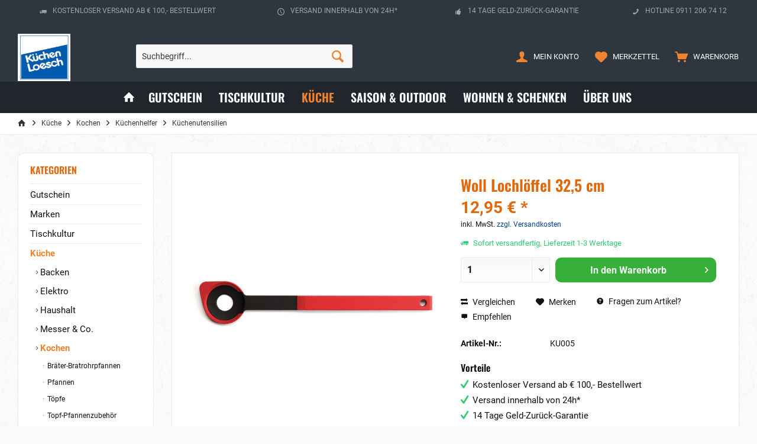

--- FILE ---
content_type: text/html; charset=UTF-8
request_url: https://kuechen-loesch-shop.de/woll-lochloeffel-32-5-cm/
body_size: 17912
content:
<!DOCTYPE html>
<html class="no-js" lang="de" itemscope="itemscope" itemtype="https://schema.org/WebPage">
<head>
<meta charset="utf-8">
<meta name="author" content="" />
<meta name="robots" content="index,follow" />
<meta name="revisit-after" content="15 days" />
<meta name="keywords" content="cm,
STIR, !t, –, LOCHLÖFFEL, angehobenem, Funktionskopf
6, breit
32.5, lang
 
 
Material:
Silikon, glasfaserverstärktem, Kern
Reinigung:
Spülmaschinenfest
Eigenschaften:
Mit, Silikon, eingefasster, Easy-Griff, Dünne, flexible, Silikonlippe
Backofenfest:
Hitzebeständig, 220°C
" />
<meta name="description" content="STIR !t – LOCHLÖFFEL mit angehobenem Funktionskopf
6 cm breit
32.5 cm lang
 
  Material:
Silikon mit glasfaserverstärktem Kern Reinigung:
Spülmaschin…" />
<meta property="og:type" content="product" />
<meta property="og:site_name" content="Küchen-Loesch Shop" />
<meta property="og:url" content="https://kuechen-loesch-shop.de/woll-lochloeffel-32-5-cm/" />
<meta property="og:title" content="Woll Lochlöffel 32,5 cm" />
<meta property="og:description" content="STIR !t – LOCHLÖFFEL mit angehobenem Funktionskopf
6 cm breit
32.5 cm lang
&amp;nbsp;
&amp;nbsp;
Material:
Silikon mit…" />
<meta property="og:image" content="https://kuechen-loesch-shop.de/media/image/6f/34/71/KU005_head.jpg" />
<meta property="product:brand" content="Warengruppe2" />
<meta property="product:price" content="12,95" />
<meta property="product:product_link" content="https://kuechen-loesch-shop.de/woll-lochloeffel-32-5-cm/" />
<meta name="twitter:card" content="product" />
<meta name="twitter:site" content="Küchen-Loesch Shop" />
<meta name="twitter:title" content="Woll Lochlöffel 32,5 cm" />
<meta name="twitter:description" content="STIR !t – LOCHLÖFFEL mit angehobenem Funktionskopf
6 cm breit
32.5 cm lang
&amp;nbsp;
&amp;nbsp;
Material:
Silikon mit…" />
<meta name="twitter:image" content="https://kuechen-loesch-shop.de/media/image/6f/34/71/KU005_head.jpg" />
<meta itemprop="copyrightHolder" content="Küchen-Loesch Shop" />
<meta itemprop="copyrightYear" content="2014" />
<meta itemprop="isFamilyFriendly" content="True" />
<meta itemprop="image" content="https://kuechen-loesch-shop.de/media/image/fb/54/dd/kl-logo-blau.png" />
<meta name="viewport" content="width=device-width, initial-scale=1.0">
<meta name="mobile-web-app-capable" content="yes">
<meta name="apple-mobile-web-app-title" content="Küchen-Loesch Shop">
<meta name="apple-mobile-web-app-capable" content="yes">
<meta name="apple-mobile-web-app-status-bar-style" content="default">
<link rel="apple-touch-icon-precomposed" href="https://kuechen-loesch-shop.de/media/image/fb/54/dd/kl-logo-blau.png">
<link rel="shortcut icon" href="https://kuechen-loesch-shop.de/media/image/fb/54/dd/kl-logo-blau.png">
<meta name="msapplication-navbutton-color" content="#F2832E" />
<meta name="application-name" content="Küchen-Loesch Shop" />
<meta name="msapplication-starturl" content="https://kuechen-loesch-shop.de/" />
<meta name="msapplication-window" content="width=1024;height=768" />
<meta name="msapplication-TileImage" content="https://kuechen-loesch-shop.de/media/image/fb/54/dd/kl-logo-blau.png">
<meta name="msapplication-TileColor" content="#F2832E">
<meta name="theme-color" content="#F2832E" />
<link rel="canonical" href="https://kuechen-loesch-shop.de/woll-lochloeffel-32-5-cm/" />
<title itemprop="name">Woll Lochlöffel 32,5 cm | Küchenutensilien | Küchenhelfer | Kochen | Küche | Küchen-Loesch Shop</title>
<link href="/web/cache/1764604709_13492a62baa0ca6af5c91ed9b528adeb.css" media="all" rel="stylesheet" type="text/css" />
<script>
dataLayer = window.dataLayer || [];
// Clear the previous ecommerce object
dataLayer.push({ ecommerce: null });
// Push regular datalayer
dataLayer.push ({"pageTitle":"Woll Lochl\u00f6ffel 32,5 cm | K\u00fcchenutensilien | K\u00fcchenhelfer | Kochen | K\u00fcche | K\u00fcchen-Loesch Shop","pageCategory":"Detail","pageSubCategory":"","pageCategoryID":5723,"productCategoryPath":"","pageSubCategoryID":"","pageCountryCode":"de_DE","pageLanguageCode":"de","pageVersion":1,"pageTestVariation":"1","pageValue":1,"pageAttributes":"1","productID":46905,"productStyleID":"","productEAN":"4054359003447","productName":"Woll Lochl\u00f6ffel 32,5 cm","productPrice":"12.95","productCategory":null,"productCurrency":"EUR","productColor":"","productRealColor":"","productSku":"KU005"});
// Push new GA4 tags
dataLayer.push({"event":"view_item","ecommerce":{"currency":"EUR","value":"12.95","items":[{"item_id":"KU005","item_name":"Woll Lochl\u00f6ffel 32,5 cm","affiliation":"K\u00fcchen-Loesch Shop","index":0,"item_brand":"Warengruppe2","item_list_id":5723,"item_list_name":"Category","price":"12.95","quantity":1,"item_category":"K\u00fcche","item_category1":"Kochen","item_category2":"K\u00fcchenhelfer","item_category3":"K\u00fcchenutensilien"}]}});
// Push Remarketing tags
</script>
<script>(function(w,d,s,l,i){w[l]=w[l]||[];w[l].push({'gtm.start':
new Date().getTime(),event:'gtm.js'});var f=d.getElementsByTagName(s)[0],
j=d.createElement(s),dl=l!='dataLayer'?'&l='+l:'';j.async=true;j.src=
'https://www.googletagmanager.com/gtm.js?id='+i+dl;f.parentNode.insertBefore(j,f);
})(window,document,'script','dataLayer','GTM-WZHW5XF');</script>
</head>
<body class="
is--ctl-detail is--act-index tcinntheme themeware-strong layout-fullwidth-boxed gwfont1 gwfont2 headtyp-3 header-3 no-sticky    " >
<noscript>
<iframe src="https://www.googletagmanager.com/ns.html?id=GTM-WZHW5XF"
height="0"
width="0"
style="display:none;visibility:hidden">
</iframe>
</noscript>
<div data-paypalUnifiedMetaDataContainer="true"
data-paypalUnifiedRestoreOrderNumberUrl="https://kuechen-loesch-shop.de/widgets/PaypalUnifiedOrderNumber/restoreOrderNumber"
class="is--hidden">
</div>
<script>
(function (w, k) { w[k] = window[k] || function () { (window[k].q = window[k].q || []).push(arguments) } })(window, "doofinderApp");
doofinderApp('config', 'currency', 'EUR');
manageScriptCookies(isCookieEnabled());
window.onload = function () {
$.subscribe('plugin/swCookieConsentManager/onBuildCookiePreferences', function (event, plugin, preferences) {
manageScriptCookies(preferences.groups.comfort.cookies.doofinder.active);
});
};
function isCookieEnabled() {
const preferencesCookie = document.cookie.split('; ').find(cookie => cookie.startsWith('cookiePreferences='));
const allowCookie = document.cookie.split('; ').find(cookie => cookie.startsWith('allowCookie='));
if (preferencesCookie) {
const preferences = JSON.parse(preferencesCookie.split('cookiePreferences=')[1]);
return preferences.groups.comfort.cookies.doofinder.active;
}else if(allowCookie) {
const cookie = JSON.parse(allowCookie.split('allowCookie=')[1]);
return cookie;
}
return false;
}
function manageScriptCookies(cookieEnabled) {
if (cookieEnabled) {
if (typeof Doofinder !== "undefined") {
Doofinder.enableCookies();
} else {
doofinderApp("config", "require_cookies_consent", false);
}
} else {
if (typeof Doofinder !== "undefined") {
Doofinder.disableCookies();
}
}
}
</script>
<script src="https://eu1-config.doofinder.com/2.x/175e71dd-6a89-49b5-a3b3-c71d74c14c9b.js" async></script>
<div id="df-bogus-cart" data-eventName="doofinder" data-add-article="true" data-showModal="false" data-addArticleUrl="https://kuechen-loesch-shop.de/checkout/ajaxAddArticleCart"></div>
<div class="page-wrap">
<noscript class="noscript-main">
<div class="alert is--warning">
<div class="alert--icon">
<i class="icon--element icon--warning"></i>
</div>
<div class="alert--content">
Um K&#xFC;chen-Loesch&#x20;Shop in vollem Umfang nutzen zu k&ouml;nnen, empfehlen wir Ihnen Javascript in Ihrem Browser zu aktiveren.
</div>
</div>
</noscript>
<header class="header-main mobil-usp">
<div class="topbar--features">
<div>
<div class="feature-1 b280 b478 b767 b1023 b1259"><i class="icon--truck"></i><span>Kostenloser Versand ab € 100,- Bestellwert</span></div>
<div class="feature-2 b767 b1023 b1259"><i class="icon--clock"></i><span>Versand innerhalb von 24h*</span></div>
<div class="feature-3 b1023 b1259"><i class="icon--thumbsup"></i><span>14 Tage Geld-Zurück-Garantie</span></div>
<div class="feature-4 b1259"><i class="icon--phone"></i><span>Hotline 0911 206 74 12</span></div>
</div>
</div>
<div class="topbar top-bar cart-price-hide">
<div class="top-bar--navigation" role="menubar">

    



    

</div>
<div class="header-container">
<div class="header-logo-and-suche">
<div class="logo hover-typ-1" role="banner">
<a class="logo--link" href="https://kuechen-loesch-shop.de/" title="Küchen-Loesch Shop - zur Startseite wechseln">
<picture>
<source srcset="https://kuechen-loesch-shop.de/media/image/fb/54/dd/kl-logo-blau.png" media="(min-width: 78.75em)">
<source srcset="https://kuechen-loesch-shop.de/media/image/fb/54/dd/kl-logo-blau.png" media="(min-width: 64em)">
<source srcset="https://kuechen-loesch-shop.de/media/image/fb/54/dd/kl-logo-blau.png" media="(min-width: 48em)">
<img srcset="https://kuechen-loesch-shop.de/media/image/fb/54/dd/kl-logo-blau.png" alt="Küchen-Loesch Shop - zur Startseite wechseln" title="Küchen-Loesch Shop - zur Startseite wechseln"/>
</picture>
</a>
</div>
</div>
<div id="header--searchform" data-search="true" aria-haspopup="true">
<form action="/search" method="get" class="main-search--form">
<input type="search" name="sSearch" class="main-search--field" autocomplete="off" autocapitalize="off" placeholder="Suchbegriff..." maxlength="30" />
<button type="submit" class="main-search--button">
<i class="icon--search"></i>
<span class="main-search--text"></span>
</button>
<div class="form--ajax-loader">&nbsp;</div>
</form>
<div class="main-search--results"></div>
</div>
<div class="notepad-and-cart top-bar--navigation">





	<div class="navigation--entry entry--cart" role="menuitem">
		<a class="is--icon-left cart--link titletooltip" href="https://kuechen-loesch-shop.de/checkout/cart" title="Warenkorb">
			<i class="icon--basket"></i>
			<span class="cart--display">
									Warenkorb
							</span>
            
            <span class="badge is--minimal cart--quantity is--hidden">0</span>
            
					</a>
		<div class="ajax-loader">&nbsp;</div>
	</div>





            <div class="navigation--entry entry--notepad" role="menuitem">
            <a href="https://kuechen-loesch-shop.de/note" title="Merkzettel">
                <i class="icon--heart"></i>
                                <span class="notepad--name">
                    Merkzettel
                </span>
            </a>
        </div>
    



				
			<div id="useraccountmenu" title="Kundenkonto" class="navigation--entry account-dropdown has--drop-down" role="menuitem" data-offcanvas="true" data-offcanvasselector=".account-dropdown-container">
				<span class="account--display">
					<i class="icon--account"></i> <span class="name--account">Mein Konto</span>
				</span>
				<div class="account-dropdown-container">
				 	<div class="entry--close-off-canvas">
						<a href="#close-account-menu" class="account--close-off-canvas" title="Menü schließen">
							Menü schließen <i class="icon--arrow-right"></i>
						</a>
					</div>
					<span>Kundenkonto</span>
					<a href="https://kuechen-loesch-shop.de/account" title="Mein Konto" class="anmelden--button btn is--primary service--link">Anmelden</a>
					<div class="registrieren-container">oder <a href="https://kuechen-loesch-shop.de/account" title="Mein Konto" class="service--link">registrieren</a></div>
					<div class="infotext-container">Nach der Anmeldung, können Sie hier auf Ihren Kundenbereich zugreifen.</div>
				</div>
			</div>

			



<div class="navigation--entry entry--compare is--hidden" role="menuitem" aria-haspopup="true" data-drop-down-menu="true">
<div>


    
</div>
</div>
</div>
<div class="navigation--entry entry--menu-left" role="menuitem">
<a class="entry--link entry--trigger is--icon-left" href="#offcanvas--left" data-offcanvas="true" data-offCanvasSelector=".sidebar-main">
<i class="icon--menu"></i> <span class="menu--name">Menü</span>
</a>
</div>
</div>
</div>
<div class="headbar colorwhite">
<nav class="navigation-main hide-kategorie-button hover-typ-2 font-family-sekundary"
data-tc-menu-image="false" data-tc-menu-headline="false" data-tc-menu-text="false">
<div data-menu-scroller="true" data-listSelector=".navigation--list.container" data-viewPortSelector=".navigation--list-wrapper"
data-stickyMenu="true"
data-stickyMenuTablet="0"
data-stickyMenuPhone="0"
data-stickyMenuPosition="400"
data-stickyMenuDuration="300"
>
<div class="navigation--list-wrapper">
<ul class="navigation--list container" role="menubar" itemscope="itemscope" itemtype="https://schema.org/SiteNavigationElement">
<li class="navigation--entry is--home homeiconlink" role="menuitem">
<a class="navigation--link is--first" href="https://kuechen-loesch-shop.de/" title="Home" itemprop="url">
<i itemprop="name" class="icon--house"></i>
</a>
</li><li class="navigation--entry" role="menuitem"><a class="navigation--link" href="https://kuechen-loesch-shop.de/gutschein/" title="Gutschein" aria-label="Gutschein" itemprop="url"><span itemprop="name">Gutschein</span></a></li><li class="navigation--entry" role="menuitem"><a class="navigation--link" href="https://kuechen-loesch-shop.de/tischkultur/" title="Tischkultur" aria-label="Tischkultur" itemprop="url"><span itemprop="name">Tischkultur</span></a></li><li class="navigation--entry is--active" role="menuitem"><a class="navigation--link is--active" href="https://kuechen-loesch-shop.de/kueche/" title="Küche" aria-label="Küche" itemprop="url"><span itemprop="name">Küche</span></a></li><li class="navigation--entry" role="menuitem"><a class="navigation--link" href="https://kuechen-loesch-shop.de/saison-outdoor/" title="Saison & Outdoor" aria-label="Saison & Outdoor" itemprop="url"><span itemprop="name">Saison & Outdoor</span></a></li><li class="navigation--entry" role="menuitem"><a class="navigation--link" href="https://kuechen-loesch-shop.de/wohnen-schenken/" title="Wohnen & Schenken" aria-label="Wohnen & Schenken" itemprop="url"><span itemprop="name">Wohnen & Schenken</span></a></li><li class="navigation--entry" role="menuitem"><a class="navigation--link" href="https://kuechen-loesch-shop.de/ueber-uns/" title="Über uns" aria-label="Über uns" itemprop="url"><span itemprop="name">Über uns</span></a></li>            </ul>
</div>
<div class="advanced-menu" data-advanced-menu="true" data-hoverDelay="0">
<div class="menu--container">
<div class="button-container">
<a href="https://kuechen-loesch-shop.de/gutschein/" class="button--category" aria-label="Zur Kategorie Gutschein" title="Zur Kategorie Gutschein">
<i class="icon--arrow-right"></i>
Zur Kategorie Gutschein
</a>
<span class="button--close">
<i class="icon--cross"></i>
</span>
</div>
<div class="content--wrapper has--teaser">
<div class="menu--teaser" style="width: 100%;">
<div class="teaser--headline">Geschenkgutscheine online kaufen und im Fachgeschäft einlösen oder im Fachgeschäft kaufen und online einlösen!</div>
<div class="teaser--text">
Jetzt einfach und bequem Gutschein auswählen, bestellen, herunterladen, ausdrucken und Ihren Lieben eine Freude machen. Direkt nach der Bezahlung wird Ihnen der Gutschein als PDF-Download zur Verfügung gestellt. Viel Spaß beim Schenken!
<a class="teaser--text-link" href="https://kuechen-loesch-shop.de/gutschein/" aria-label="mehr erfahren" title="mehr erfahren">
mehr erfahren
</a>
</div>
</div>
</div>
</div>
<div class="menu--container">
<div class="button-container">
<a href="https://kuechen-loesch-shop.de/tischkultur/" class="button--category" aria-label="Zur Kategorie Tischkultur" title="Zur Kategorie Tischkultur">
<i class="icon--arrow-right"></i>
Zur Kategorie Tischkultur
</a>
<span class="button--close">
<i class="icon--cross"></i>
</span>
</div>
<div class="content--wrapper has--content">
<ul class="menu--list menu--level-0 columns--4" style="width: 100%;">
<li class="menu--list-item item--level-0" style="width: 100%">
<a href="https://kuechen-loesch-shop.de/bar/" class="menu--list-item-link" aria-label="Bar" title="Bar">Bar</a>
<ul class="menu--list menu--level-1 columns--4">
<li class="menu--list-item item--level-1">
<a href="https://kuechen-loesch-shop.de/ausgiesser/" class="menu--list-item-link" aria-label="Ausgießer" title="Ausgießer">Ausgießer</a>
</li>
<li class="menu--list-item item--level-1">
<a href="https://kuechen-loesch-shop.de/cocktailzubehoer/" class="menu--list-item-link" aria-label="Cocktailzubehör" title="Cocktailzubehör">Cocktailzubehör</a>
</li>
<li class="menu--list-item item--level-1">
<a href="https://kuechen-loesch-shop.de/eiscrusher/" class="menu--list-item-link" aria-label="Eiscrusher" title="Eiscrusher">Eiscrusher</a>
</li>
<li class="menu--list-item item--level-1">
<a href="https://kuechen-loesch-shop.de/eiseimer/" class="menu--list-item-link" aria-label="Eiseimer" title="Eiseimer">Eiseimer</a>
</li>
<li class="menu--list-item item--level-1">
<a href="https://kuechen-loesch-shop.de/eiswuerfelbereiter/" class="menu--list-item-link" aria-label="Eiswürfelbereiter" title="Eiswürfelbereiter">Eiswürfelbereiter</a>
</li>
<li class="menu--list-item item--level-1">
<a href="https://kuechen-loesch-shop.de/flachmann/" class="menu--list-item-link" aria-label="Flachmann" title="Flachmann">Flachmann</a>
</li>
<li class="menu--list-item item--level-1">
<a href="https://kuechen-loesch-shop.de/flaschenkuehler/" class="menu--list-item-link" aria-label="Flaschenkühler" title="Flaschenkühler">Flaschenkühler</a>
</li>
<li class="menu--list-item item--level-1">
<a href="https://kuechen-loesch-shop.de/flaschenoeffner/" class="menu--list-item-link" aria-label="Flaschenöffner" title="Flaschenöffner">Flaschenöffner</a>
</li>
<li class="menu--list-item item--level-1">
<a href="https://kuechen-loesch-shop.de/flaschenverschluss/" class="menu--list-item-link" aria-label="Flaschenverschluss" title="Flaschenverschluss">Flaschenverschluss</a>
</li>
<li class="menu--list-item item--level-1">
<a href="https://kuechen-loesch-shop.de/folienschneider/" class="menu--list-item-link" aria-label="Folienschneider" title="Folienschneider">Folienschneider</a>
</li>
<li class="menu--list-item item--level-1">
<a href="https://kuechen-loesch-shop.de/glasuntersetzer/" class="menu--list-item-link" aria-label="Glasuntersetzer" title="Glasuntersetzer">Glasuntersetzer</a>
</li>
<li class="menu--list-item item--level-1">
<a href="https://kuechen-loesch-shop.de/korkenzieher/" class="menu--list-item-link" aria-label="Korkenzieher" title="Korkenzieher">Korkenzieher</a>
</li>
<li class="menu--list-item item--level-1">
<a href="https://kuechen-loesch-shop.de/trinkhalm/" class="menu--list-item-link" aria-label="Trinkhalm" title="Trinkhalm">Trinkhalm</a>
</li>
</ul>
</li>
<li class="menu--list-item item--level-0" style="width: 100%">
<a href="https://kuechen-loesch-shop.de/besteck/" class="menu--list-item-link" aria-label="Besteck" title="Besteck">Besteck</a>
<ul class="menu--list menu--level-1 columns--4">
<li class="menu--list-item item--level-1">
<a href="https://kuechen-loesch-shop.de/essbestecke/" class="menu--list-item-link" aria-label="Essbestecke" title="Essbestecke">Essbestecke</a>
</li>
<li class="menu--list-item item--level-1">
<a href="https://kuechen-loesch-shop.de/einzelbestecke/" class="menu--list-item-link" aria-label="Einzelbestecke" title="Einzelbestecke">Einzelbestecke</a>
</li>
<li class="menu--list-item item--level-1">
<a href="https://kuechen-loesch-shop.de/servierbestecke/" class="menu--list-item-link" aria-label="Servierbestecke" title="Servierbestecke">Servierbestecke</a>
</li>
<li class="menu--list-item item--level-1">
<a href="https://kuechen-loesch-shop.de/besteck-zubehoer/" class="menu--list-item-link" aria-label="Besteck-Zubehör" title="Besteck-Zubehör">Besteck-Zubehör</a>
</li>
</ul>
</li>
<li class="menu--list-item item--level-0" style="width: 100%">
<a href="https://kuechen-loesch-shop.de/glas/" class="menu--list-item-link" aria-label="Glas" title="Glas">Glas</a>
<ul class="menu--list menu--level-1 columns--4">
<li class="menu--list-item item--level-1">
<a href="https://kuechen-loesch-shop.de/eisch-serien/" class="menu--list-item-link" aria-label="Eisch Serien" title="Eisch Serien">Eisch Serien</a>
</li>
<li class="menu--list-item item--level-1">
<a href="https://kuechen-loesch-shop.de/eva-solo-glas/" class="menu--list-item-link" aria-label="Eva Solo Glas" title="Eva Solo Glas">Eva Solo Glas</a>
</li>
<li class="menu--list-item item--level-1">
<a href="https://kuechen-loesch-shop.de/gabriel-universalglas/" class="menu--list-item-link" aria-label="Gabriel Universalglas" title="Gabriel Universalglas">Gabriel Universalglas</a>
</li>
<li class="menu--list-item item--level-1">
<a href="https://kuechen-loesch-shop.de/holmegaard-serien/" class="menu--list-item-link" aria-label="Holmegaard Serien" title="Holmegaard Serien">Holmegaard Serien</a>
</li>
<li class="menu--list-item item--level-1">
<a href="https://kuechen-loesch-shop.de/iittala-serien/" class="menu--list-item-link" aria-label="iittala Serien" title="iittala Serien">iittala Serien</a>
</li>
<li class="menu--list-item item--level-1">
<a href="https://kuechen-loesch-shop.de/leonardo-serien/" class="menu--list-item-link" aria-label="Leonardo Serien" title="Leonardo Serien">Leonardo Serien</a>
</li>
<li class="menu--list-item item--level-1">
<a href="https://kuechen-loesch-shop.de/nachtmann-serien/" class="menu--list-item-link" aria-label="Nachtmann Serien " title="Nachtmann Serien ">Nachtmann Serien </a>
</li>
<li class="menu--list-item item--level-1">
<a href="https://kuechen-loesch-shop.de/riedel-serien/" class="menu--list-item-link" aria-label="Riedel Serien" title="Riedel Serien">Riedel Serien</a>
</li>
<li class="menu--list-item item--level-1">
<a href="https://kuechen-loesch-shop.de/ritzenhoff-glas/" class="menu--list-item-link" aria-label="Ritzenhoff Glas" title="Ritzenhoff Glas">Ritzenhoff Glas</a>
</li>
<li class="menu--list-item item--level-1">
<a href="https://kuechen-loesch-shop.de/rosenthal-glasserien/" class="menu--list-item-link" aria-label="Rosenthal Glasserien" title="Rosenthal Glasserien">Rosenthal Glasserien</a>
</li>
<li class="menu--list-item item--level-1">
<a href="https://kuechen-loesch-shop.de/spiegelau-serien/" class="menu--list-item-link" aria-label="Spiegelau Serien" title="Spiegelau Serien">Spiegelau Serien</a>
</li>
<li class="menu--list-item item--level-1">
<a href="https://kuechen-loesch-shop.de/stoelzle-serien/" class="menu--list-item-link" aria-label="Stölzle Serien" title="Stölzle Serien">Stölzle Serien</a>
</li>
<li class="menu--list-item item--level-1">
<a href="https://kuechen-loesch-shop.de/villeroy-boch-glasserien/" class="menu--list-item-link" aria-label="Villeroy &amp; Boch Glasserien" title="Villeroy &amp; Boch Glasserien">Villeroy & Boch Glasserien</a>
</li>
<li class="menu--list-item item--level-1">
<a href="https://kuechen-loesch-shop.de/zalto-denk-art/" class="menu--list-item-link" aria-label="Zalto Denk Art" title="Zalto Denk Art">Zalto Denk Art</a>
</li>
<li class="menu--list-item item--level-1">
<a href="https://kuechen-loesch-shop.de/zwiesel-glasserien/" class="menu--list-item-link" aria-label="Zwiesel Glasserien" title="Zwiesel Glasserien">Zwiesel Glasserien</a>
</li>
<li class="menu--list-item item--level-1">
<a href="https://kuechen-loesch-shop.de/spezialglaeser/" class="menu--list-item-link" aria-label="Spezialgläser" title="Spezialgläser">Spezialgläser</a>
</li>
</ul>
</li>
<li class="menu--list-item item--level-0" style="width: 100%">
<a href="https://kuechen-loesch-shop.de/porzellan/" class="menu--list-item-link" aria-label="Porzellan" title="Porzellan">Porzellan</a>
<ul class="menu--list menu--level-1 columns--4">
<li class="menu--list-item item--level-1">
<a href="https://kuechen-loesch-shop.de/alessi-porzellan/" class="menu--list-item-link" aria-label="Alessi Porzellan" title="Alessi Porzellan">Alessi Porzellan</a>
</li>
<li class="menu--list-item item--level-1">
<a href="https://kuechen-loesch-shop.de/arzberg-porzellan/" class="menu--list-item-link" aria-label="Arzberg Porzellan" title="Arzberg Porzellan">Arzberg Porzellan</a>
</li>
<li class="menu--list-item item--level-1">
<a href="https://kuechen-loesch-shop.de/asa-porzellan/" class="menu--list-item-link" aria-label="ASA Porzellan" title="ASA Porzellan">ASA Porzellan</a>
</li>
<li class="menu--list-item item--level-1">
<a href="https://kuechen-loesch-shop.de/bunzlauer-keramik/" class="menu--list-item-link" aria-label="Bunzlauer Keramik" title="Bunzlauer Keramik">Bunzlauer Keramik</a>
</li>
<li class="menu--list-item item--level-1">
<a href="https://kuechen-loesch-shop.de/dibbern-porzellan/" class="menu--list-item-link" aria-label="Dibbern Porzellan" title="Dibbern Porzellan">Dibbern Porzellan</a>
</li>
<li class="menu--list-item item--level-1">
<a href="https://kuechen-loesch-shop.de/f-h-bitz-porzellan/" class="menu--list-item-link" aria-label="F&amp;H Bitz Porzellan" title="F&amp;H Bitz Porzellan">F&H Bitz Porzellan</a>
</li>
<li class="menu--list-item item--level-1">
<a href="https://kuechen-loesch-shop.de/fiftyeight-products-collection/" class="menu--list-item-link" aria-label="Fiftyeight Products Collection" title="Fiftyeight Products Collection">Fiftyeight Products Collection</a>
</li>
<li class="menu--list-item item--level-1">
<a href="https://kuechen-loesch-shop.de/friesland-porzellan/" class="menu--list-item-link" aria-label="Friesland Porzellan" title="Friesland Porzellan">Friesland Porzellan</a>
</li>
<li class="menu--list-item item--level-1">
<a href="https://kuechen-loesch-shop.de/fuerstenberg-porzellan/" class="menu--list-item-link" aria-label="Fürstenberg Porzellan" title="Fürstenberg Porzellan">Fürstenberg Porzellan</a>
</li>
<li class="menu--list-item item--level-1">
<a href="https://kuechen-loesch-shop.de/gmundner-keramik/" class="menu--list-item-link" aria-label="Gmundner Keramik" title="Gmundner Keramik">Gmundner Keramik</a>
</li>
<li class="menu--list-item item--level-1">
<a href="https://kuechen-loesch-shop.de/hutschenreuther-porzellan/" class="menu--list-item-link" aria-label="Hutschenreuther Porzellan" title="Hutschenreuther Porzellan">Hutschenreuther Porzellan</a>
</li>
<li class="menu--list-item item--level-1">
<a href="https://kuechen-loesch-shop.de/iittala-porzellan/" class="menu--list-item-link" aria-label="iittala Porzellan" title="iittala Porzellan">iittala Porzellan</a>
</li>
<li class="menu--list-item item--level-1">
<a href="https://kuechen-loesch-shop.de/kahla-porzellan/" class="menu--list-item-link" aria-label="KAHLA Porzellan" title="KAHLA Porzellan">KAHLA Porzellan</a>
</li>
<li class="menu--list-item item--level-1">
<a href="https://kuechen-loesch-shop.de/kpm-berlin-porzellan/" class="menu--list-item-link" aria-label="KPM Berlin Porzellan" title="KPM Berlin Porzellan">KPM Berlin Porzellan</a>
</li>
<li class="menu--list-item item--level-1">
<a href="https://kuechen-loesch-shop.de/maxwell-williams-porzellan/" class="menu--list-item-link" aria-label="Maxwell Williams Porzellan" title="Maxwell Williams Porzellan">Maxwell Williams Porzellan</a>
</li>
<li class="menu--list-item item--level-1">
<a href="https://kuechen-loesch-shop.de/pip-studio-porzellan/" class="menu--list-item-link" aria-label="PIP Studio Porzellan" title="PIP Studio Porzellan">PIP Studio Porzellan</a>
</li>
<li class="menu--list-item item--level-1">
<a href="https://kuechen-loesch-shop.de/rosenthal-porzellan/" class="menu--list-item-link" aria-label="Rosenthal Porzellan" title="Rosenthal Porzellan">Rosenthal Porzellan</a>
</li>
<li class="menu--list-item item--level-1">
<a href="https://kuechen-loesch-shop.de/royal-doulton/" class="menu--list-item-link" aria-label="Royal Doulton" title="Royal Doulton">Royal Doulton</a>
</li>
<li class="menu--list-item item--level-1">
<a href="https://kuechen-loesch-shop.de/seltmann-porzellan/" class="menu--list-item-link" aria-label="Seltmann Porzellan" title="Seltmann Porzellan">Seltmann Porzellan</a>
</li>
<li class="menu--list-item item--level-1">
<a href="https://kuechen-loesch-shop.de/thomas-porzellan/" class="menu--list-item-link" aria-label="Thomas Porzellan" title="Thomas Porzellan">Thomas Porzellan</a>
</li>
<li class="menu--list-item item--level-1">
<a href="https://kuechen-loesch-shop.de/versace-porzellan/" class="menu--list-item-link" aria-label="Versace Porzellan" title="Versace Porzellan">Versace Porzellan</a>
</li>
<li class="menu--list-item item--level-1">
<a href="https://kuechen-loesch-shop.de/villeroy-boch-porzellan/" class="menu--list-item-link" aria-label="Villeroy&amp;Boch Porzellan " title="Villeroy&amp;Boch Porzellan ">Villeroy&Boch Porzellan </a>
</li>
<li class="menu--list-item item--level-1">
<a href="https://kuechen-loesch-shop.de/wedgewood-edme-plain/" class="menu--list-item-link" aria-label="Wedgewood Edme Plain" title="Wedgewood Edme Plain">Wedgewood Edme Plain</a>
</li>
</ul>
</li>
<li class="menu--list-item item--level-0" style="width: 100%">
<a href="https://kuechen-loesch-shop.de/silberwaren/" class="menu--list-item-link" aria-label="Silberwaren" title="Silberwaren">Silberwaren</a>
</li>
<li class="menu--list-item item--level-0" style="width: 100%">
<a href="https://kuechen-loesch-shop.de/tischwaesche/" class="menu--list-item-link" aria-label="Tischwäsche" title="Tischwäsche">Tischwäsche</a>
<ul class="menu--list menu--level-1 columns--4">
<li class="menu--list-item item--level-1">
<a href="https://kuechen-loesch-shop.de/stoffservietten/" class="menu--list-item-link" aria-label="Stoffservietten" title="Stoffservietten">Stoffservietten</a>
</li>
<li class="menu--list-item item--level-1">
<a href="https://kuechen-loesch-shop.de/tischdecken/" class="menu--list-item-link" aria-label="Tischdecken" title="Tischdecken">Tischdecken</a>
</li>
<li class="menu--list-item item--level-1">
<a href="https://kuechen-loesch-shop.de/tischlaeufer/" class="menu--list-item-link" aria-label="Tischläufer" title="Tischläufer">Tischläufer</a>
</li>
<li class="menu--list-item item--level-1">
<a href="https://kuechen-loesch-shop.de/tischsets/" class="menu--list-item-link" aria-label="Tischsets" title="Tischsets">Tischsets</a>
</li>
</ul>
</li>
<li class="menu--list-item item--level-0" style="width: 100%">
<a href="https://kuechen-loesch-shop.de/kinderwelt/" class="menu--list-item-link" aria-label="Kinderwelt" title="Kinderwelt">Kinderwelt</a>
<ul class="menu--list menu--level-1 columns--4">
<li class="menu--list-item item--level-1">
<a href="https://kuechen-loesch-shop.de/kinderbesteck/" class="menu--list-item-link" aria-label="Kinderbesteck" title="Kinderbesteck">Kinderbesteck</a>
</li>
<li class="menu--list-item item--level-1">
<a href="https://kuechen-loesch-shop.de/kindergeschirr/" class="menu--list-item-link" aria-label="Kindergeschirr" title="Kindergeschirr">Kindergeschirr</a>
</li>
<li class="menu--list-item item--level-1">
<a href="https://kuechen-loesch-shop.de/kindersets/" class="menu--list-item-link" aria-label="Kindersets" title="Kindersets">Kindersets</a>
</li>
<li class="menu--list-item item--level-1">
<a href="https://kuechen-loesch-shop.de/kinder-to-go/" class="menu--list-item-link" aria-label="Kinder to Go" title="Kinder to Go">Kinder to Go</a>
</li>
</ul>
</li>
</ul>
</div>
</div>
<div class="menu--container">
<div class="button-container">
<a href="https://kuechen-loesch-shop.de/kueche/" class="button--category" aria-label="Zur Kategorie Küche" title="Zur Kategorie Küche">
<i class="icon--arrow-right"></i>
Zur Kategorie Küche
</a>
<span class="button--close">
<i class="icon--cross"></i>
</span>
</div>
<div class="content--wrapper has--content">
<ul class="menu--list menu--level-0 columns--4" style="width: 100%;">
<li class="menu--list-item item--level-0" style="width: 100%">
<a href="https://kuechen-loesch-shop.de/cat/index/sCategory/1699" class="menu--list-item-link" aria-label="Backen" title="Backen">Backen</a>
<ul class="menu--list menu--level-1 columns--4">
<li class="menu--list-item item--level-1">
<a href="https://kuechen-loesch-shop.de/ausstecher/" class="menu--list-item-link" aria-label="Ausstecher" title="Ausstecher">Ausstecher</a>
</li>
<li class="menu--list-item item--level-1">
<a href="https://kuechen-loesch-shop.de/backformen/" class="menu--list-item-link" aria-label="Backformen" title="Backformen">Backformen</a>
</li>
<li class="menu--list-item item--level-1">
<a href="https://kuechen-loesch-shop.de/backzubehoer/" class="menu--list-item-link" aria-label="Backzubehör" title="Backzubehör">Backzubehör</a>
</li>
<li class="menu--list-item item--level-1">
<a href="https://kuechen-loesch-shop.de/brot-broetchen/" class="menu--list-item-link" aria-label="Brot-Brötchen" title="Brot-Brötchen">Brot-Brötchen</a>
</li>
<li class="menu--list-item item--level-1">
<a href="https://kuechen-loesch-shop.de/dessertzubereitung/" class="menu--list-item-link" aria-label="Dessertzubereitung" title="Dessertzubereitung">Dessertzubereitung</a>
</li>
<li class="menu--list-item item--level-1">
<a href="https://kuechen-loesch-shop.de/pizza/" class="menu--list-item-link" aria-label="Pizza" title="Pizza">Pizza</a>
</li>
<li class="menu--list-item item--level-1">
<a href="https://kuechen-loesch-shop.de/pralinenherstellung/" class="menu--list-item-link" aria-label="Pralinenherstellung" title="Pralinenherstellung">Pralinenherstellung</a>
</li>
<li class="menu--list-item item--level-1">
<a href="https://kuechen-loesch-shop.de/ruehrschuesseln/" class="menu--list-item-link" aria-label="Rührschüsseln" title="Rührschüsseln">Rührschüsseln</a>
</li>
<li class="menu--list-item item--level-1">
<a href="https://kuechen-loesch-shop.de/saisonbacken/" class="menu--list-item-link" aria-label="Saisonbacken" title="Saisonbacken">Saisonbacken</a>
</li>
<li class="menu--list-item item--level-1">
<a href="https://kuechen-loesch-shop.de/wiegen-messen/" class="menu--list-item-link" aria-label="Wiegen-Messen" title="Wiegen-Messen">Wiegen-Messen</a>
</li>
</ul>
</li>
<li class="menu--list-item item--level-0" style="width: 100%">
<a href="https://kuechen-loesch-shop.de/elektro/" class="menu--list-item-link" aria-label="Elektro" title="Elektro">Elektro</a>
<ul class="menu--list menu--level-1 columns--4">
<li class="menu--list-item item--level-1">
<a href="https://kuechen-loesch-shop.de/kuechenmaschinen/" class="menu--list-item-link" aria-label="Küchenmaschinen" title="Küchenmaschinen">Küchenmaschinen</a>
</li>
<li class="menu--list-item item--level-1">
<a href="https://kuechen-loesch-shop.de/kleingeraete/" class="menu--list-item-link" aria-label="Kleingeräte" title="Kleingeräte">Kleingeräte</a>
</li>
</ul>
</li>
<li class="menu--list-item item--level-0" style="width: 100%">
<a href="https://kuechen-loesch-shop.de/haushalt/" class="menu--list-item-link" aria-label="Haushalt" title="Haushalt">Haushalt</a>
<ul class="menu--list menu--level-1 columns--4">
<li class="menu--list-item item--level-1">
<a href="https://kuechen-loesch-shop.de/anrichten-servieren/" class="menu--list-item-link" aria-label="Anrichten-Servieren" title="Anrichten-Servieren">Anrichten-Servieren</a>
</li>
<li class="menu--list-item item--level-1">
<a href="https://kuechen-loesch-shop.de/brotkorb-brotkasten/" class="menu--list-item-link" aria-label="Brotkorb-Brotkasten" title="Brotkorb-Brotkasten">Brotkorb-Brotkasten</a>
</li>
<li class="menu--list-item item--level-1">
<a href="https://kuechen-loesch-shop.de/einkaufstaschen/shopper/" class="menu--list-item-link" aria-label="Einkaufstaschen / Shopper" title="Einkaufstaschen / Shopper">Einkaufstaschen / Shopper</a>
</li>
<li class="menu--list-item item--level-1">
<a href="https://kuechen-loesch-shop.de/einkochen/" class="menu--list-item-link" aria-label="Einkochen" title="Einkochen">Einkochen</a>
</li>
<li class="menu--list-item item--level-1">
<a href="https://kuechen-loesch-shop.de/fruehstueckstisch/" class="menu--list-item-link" aria-label="Frühstückstisch" title="Frühstückstisch">Frühstückstisch</a>
</li>
<li class="menu--list-item item--level-1">
<a href="https://kuechen-loesch-shop.de/isolieren/" class="menu--list-item-link" aria-label="Isolieren" title="Isolieren">Isolieren</a>
</li>
<li class="menu--list-item item--level-1">
<a href="https://kuechen-loesch-shop.de/kleiderbuegel/" class="menu--list-item-link" aria-label="Kleiderbügel" title="Kleiderbügel">Kleiderbügel</a>
</li>
<li class="menu--list-item item--level-1">
<a href="https://kuechen-loesch-shop.de/ordnungssysteme/" class="menu--list-item-link" aria-label="Ordnungssysteme" title="Ordnungssysteme">Ordnungssysteme</a>
</li>
<li class="menu--list-item item--level-1">
<a href="https://kuechen-loesch-shop.de/reinigung/" class="menu--list-item-link" aria-label="Reinigung" title="Reinigung">Reinigung</a>
</li>
<li class="menu--list-item item--level-1">
<a href="https://kuechen-loesch-shop.de/to-go/" class="menu--list-item-link" aria-label="To go" title="To go">To go</a>
</li>
<li class="menu--list-item item--level-1">
<a href="https://kuechen-loesch-shop.de/vorratshaltung/" class="menu--list-item-link" aria-label="Vorratshaltung" title="Vorratshaltung">Vorratshaltung</a>
</li>
<li class="menu--list-item item--level-1">
<a href="https://kuechen-loesch-shop.de/waeschepflege/" class="menu--list-item-link" aria-label="Wäschepflege" title="Wäschepflege">Wäschepflege</a>
</li>
<li class="menu--list-item item--level-1">
<a href="https://kuechen-loesch-shop.de/wasseraufbereitung/" class="menu--list-item-link" aria-label="Wasseraufbereitung" title="Wasseraufbereitung">Wasseraufbereitung</a>
</li>
</ul>
</li>
<li class="menu--list-item item--level-0" style="width: 100%">
<a href="https://kuechen-loesch-shop.de/messer-co./" class="menu--list-item-link" aria-label="Messer &amp; Co." title="Messer &amp; Co.">Messer & Co.</a>
<ul class="menu--list menu--level-1 columns--4">
<li class="menu--list-item item--level-1">
<a href="https://kuechen-loesch-shop.de/messer-marken/" class="menu--list-item-link" aria-label="Messer-Marken " title="Messer-Marken ">Messer-Marken </a>
</li>
<li class="menu--list-item item--level-1">
<a href="https://kuechen-loesch-shop.de/kuechenmesser/" class="menu--list-item-link" aria-label="Küchenmesser" title="Küchenmesser">Küchenmesser</a>
</li>
<li class="menu--list-item item--level-1">
<a href="https://kuechen-loesch-shop.de/messeraufbewahrung/" class="menu--list-item-link" aria-label="Messeraufbewahrung" title="Messeraufbewahrung">Messeraufbewahrung</a>
</li>
<li class="menu--list-item item--level-1">
<a href="https://kuechen-loesch-shop.de/messerbloecke/" class="menu--list-item-link" aria-label="Messerblöcke " title="Messerblöcke ">Messerblöcke </a>
</li>
<li class="menu--list-item item--level-1">
<a href="https://kuechen-loesch-shop.de/messer-sets/" class="menu--list-item-link" aria-label="Messer-Sets" title="Messer-Sets">Messer-Sets</a>
</li>
<li class="menu--list-item item--level-1">
<a href="https://kuechen-loesch-shop.de/schaerfen/" class="menu--list-item-link" aria-label="Schärfen" title="Schärfen">Schärfen</a>
</li>
<li class="menu--list-item item--level-1">
<a href="https://kuechen-loesch-shop.de/scheren/" class="menu--list-item-link" aria-label="Scheren" title="Scheren">Scheren</a>
</li>
<li class="menu--list-item item--level-1">
<a href="https://kuechen-loesch-shop.de/messer-zubehoer/" class="menu--list-item-link" aria-label="Messer-Zubehör" title="Messer-Zubehör">Messer-Zubehör</a>
</li>
<li class="menu--list-item item--level-1">
<a href="https://kuechen-loesch-shop.de/manikuere/" class="menu--list-item-link" aria-label="Maniküre" title="Maniküre">Maniküre</a>
</li>
</ul>
</li>
<li class="menu--list-item item--level-0" style="width: 100%">
<a href="https://kuechen-loesch-shop.de/kochen/" class="menu--list-item-link" aria-label="Kochen" title="Kochen">Kochen</a>
<ul class="menu--list menu--level-1 columns--4">
<li class="menu--list-item item--level-1">
<a href="https://kuechen-loesch-shop.de/braeter-bratrohrpfannen/" class="menu--list-item-link" aria-label="Bräter-Bratrohrpfannen" title="Bräter-Bratrohrpfannen">Bräter-Bratrohrpfannen</a>
</li>
<li class="menu--list-item item--level-1">
<a href="https://kuechen-loesch-shop.de/pfannen/" class="menu--list-item-link" aria-label="Pfannen" title="Pfannen">Pfannen</a>
</li>
<li class="menu--list-item item--level-1">
<a href="https://kuechen-loesch-shop.de/toepfe/" class="menu--list-item-link" aria-label="Töpfe" title="Töpfe">Töpfe</a>
</li>
<li class="menu--list-item item--level-1">
<a href="https://kuechen-loesch-shop.de/topf-pfannenzubehoer/" class="menu--list-item-link" aria-label="Topf-Pfannenzubehör" title="Topf-Pfannenzubehör">Topf-Pfannenzubehör</a>
</li>
<li class="menu--list-item item--level-1">
<a href="https://kuechen-loesch-shop.de/schnellkochtopf/" class="menu--list-item-link" aria-label="Schnellkochtopf" title="Schnellkochtopf">Schnellkochtopf</a>
</li>
<li class="menu--list-item item--level-1">
<a href="https://kuechen-loesch-shop.de/wasserkessel/" class="menu--list-item-link" aria-label="Wasserkessel" title="Wasserkessel">Wasserkessel</a>
</li>
<li class="menu--list-item item--level-1">
<a href="https://kuechen-loesch-shop.de/wok/" class="menu--list-item-link" aria-label="Wok" title="Wok">Wok</a>
</li>
<li class="menu--list-item item--level-1">
<a href="https://kuechen-loesch-shop.de/ofenfeste-auflaufformen/" class="menu--list-item-link" aria-label="ofenfeste Auflaufformen" title="ofenfeste Auflaufformen">ofenfeste Auflaufformen</a>
</li>
<li class="menu--list-item item--level-1">
<a href="https://kuechen-loesch-shop.de/schuesseln-schalen/" class="menu--list-item-link" aria-label="Schüsseln-Schalen" title="Schüsseln-Schalen">Schüsseln-Schalen</a>
</li>
<li class="menu--list-item item--level-1">
<a href="https://kuechen-loesch-shop.de/kuechenhelfer/" class="menu--list-item-link" aria-label="Küchenhelfer" title="Küchenhelfer">Küchenhelfer</a>
</li>
<li class="menu--list-item item--level-1">
<a href="https://kuechen-loesch-shop.de/kuechentextilien/" class="menu--list-item-link" aria-label="Küchentextilien" title="Küchentextilien">Küchentextilien</a>
</li>
<li class="menu--list-item item--level-1">
<a href="https://kuechen-loesch-shop.de/pasta/" class="menu--list-item-link" aria-label="Pasta" title="Pasta">Pasta</a>
</li>
<li class="menu--list-item item--level-1">
<a href="https://kuechen-loesch-shop.de/schneidbretter/" class="menu--list-item-link" aria-label="Schneidbretter" title="Schneidbretter">Schneidbretter</a>
</li>
<li class="menu--list-item item--level-1">
<a href="https://kuechen-loesch-shop.de/wuerzen/" class="menu--list-item-link" aria-label="Würzen" title="Würzen">Würzen</a>
</li>
</ul>
</li>
<li class="menu--list-item item--level-0" style="width: 100%">
<a href="https://kuechen-loesch-shop.de/kaffee/" class="menu--list-item-link" aria-label="Kaffee" title="Kaffee">Kaffee</a>
<ul class="menu--list menu--level-1 columns--4">
<li class="menu--list-item item--level-1">
<a href="https://kuechen-loesch-shop.de/kaffee-glas/" class="menu--list-item-link" aria-label="Kaffee-Glas" title="Kaffee-Glas">Kaffee-Glas</a>
</li>
<li class="menu--list-item item--level-1">
<a href="https://kuechen-loesch-shop.de/kaffeebohnen/" class="menu--list-item-link" aria-label="Kaffeebohnen" title="Kaffeebohnen">Kaffeebohnen</a>
</li>
<li class="menu--list-item item--level-1">
<a href="https://kuechen-loesch-shop.de/kaffeezubereitung/" class="menu--list-item-link" aria-label="Kaffeezubereitung" title="Kaffeezubereitung">Kaffeezubereitung</a>
</li>
<li class="menu--list-item item--level-1">
<a href="https://kuechen-loesch-shop.de/filterkaffeemaschinen/" class="menu--list-item-link" aria-label="Filterkaffeemaschinen" title="Filterkaffeemaschinen">Filterkaffeemaschinen</a>
</li>
<li class="menu--list-item item--level-1">
<a href="https://kuechen-loesch-shop.de/kaffeemuehlen/" class="menu--list-item-link" aria-label="Kaffeemühlen" title="Kaffeemühlen">Kaffeemühlen</a>
</li>
<li class="menu--list-item item--level-1">
<a href="https://kuechen-loesch-shop.de/siebtraegermaschinen/" class="menu--list-item-link" aria-label="Siebträgermaschinen " title="Siebträgermaschinen ">Siebträgermaschinen </a>
</li>
<li class="menu--list-item item--level-1">
<a href="https://kuechen-loesch-shop.de/vollautomaten/" class="menu--list-item-link" aria-label="Vollautomaten " title="Vollautomaten ">Vollautomaten </a>
</li>
<li class="menu--list-item item--level-1">
<a href="https://kuechen-loesch-shop.de/kaffeezubehoer/" class="menu--list-item-link" aria-label="Kaffeezubehör" title="Kaffeezubehör">Kaffeezubehör</a>
</li>
</ul>
</li>
<li class="menu--list-item item--level-0" style="width: 100%">
<a href="https://kuechen-loesch-shop.de/tee/" class="menu--list-item-link" aria-label="Tee" title="Tee">Tee</a>
<ul class="menu--list menu--level-1 columns--4">
<li class="menu--list-item item--level-1">
<a href="https://kuechen-loesch-shop.de/tee-zubereitung/" class="menu--list-item-link" aria-label="Tee-Zubereitung" title="Tee-Zubereitung">Tee-Zubereitung</a>
</li>
<li class="menu--list-item item--level-1">
<a href="https://kuechen-loesch-shop.de/glaeser-tassen/" class="menu--list-item-link" aria-label="Gläser-Tassen" title="Gläser-Tassen">Gläser-Tassen</a>
</li>
<li class="menu--list-item item--level-1">
<a href="https://kuechen-loesch-shop.de/stoevchen/" class="menu--list-item-link" aria-label="Stövchen" title="Stövchen">Stövchen</a>
</li>
<li class="menu--list-item item--level-1">
<a href="https://kuechen-loesch-shop.de/teezubehoer/" class="menu--list-item-link" aria-label="Teezubehör" title="Teezubehör">Teezubehör</a>
</li>
</ul>
</li>
<li class="menu--list-item item--level-0" style="width: 100%">
<a href="https://kuechen-loesch-shop.de/raclette/fondue/" class="menu--list-item-link" aria-label="Raclette/Fondue" title="Raclette/Fondue">Raclette/Fondue</a>
<ul class="menu--list menu--level-1 columns--4">
<li class="menu--list-item item--level-1">
<a href="https://kuechen-loesch-shop.de/feuerzangenbowle/" class="menu--list-item-link" aria-label="Feuerzangenbowle" title="Feuerzangenbowle">Feuerzangenbowle</a>
</li>
<li class="menu--list-item item--level-1">
<a href="https://kuechen-loesch-shop.de/fondue/" class="menu--list-item-link" aria-label="Fondue" title="Fondue">Fondue</a>
</li>
<li class="menu--list-item item--level-1">
<a href="https://kuechen-loesch-shop.de/raclette/" class="menu--list-item-link" aria-label="Raclette" title="Raclette">Raclette</a>
</li>
</ul>
</li>
</ul>
</div>
</div>
<div class="menu--container">
<div class="button-container">
<a href="https://kuechen-loesch-shop.de/saison-outdoor/" class="button--category" aria-label="Zur Kategorie Saison &amp; Outdoor" title="Zur Kategorie Saison &amp; Outdoor">
<i class="icon--arrow-right"></i>
Zur Kategorie Saison & Outdoor
</a>
<span class="button--close">
<i class="icon--cross"></i>
</span>
</div>
<div class="content--wrapper has--content has--teaser">
<ul class="menu--list menu--level-0 columns--2" style="width: 50%;">
<li class="menu--list-item item--level-0" style="width: 100%">
<a href="https://kuechen-loesch-shop.de/ostern/" class="menu--list-item-link" aria-label="Ostern" title="Ostern">Ostern</a>
<ul class="menu--list menu--level-1 columns--2">
<li class="menu--list-item item--level-1">
<a href="https://kuechen-loesch-shop.de/backen/" class="menu--list-item-link" aria-label="Backen " title="Backen ">Backen </a>
</li>
<li class="menu--list-item item--level-1">
<a href="https://kuechen-loesch-shop.de/rund-ums-ei/" class="menu--list-item-link" aria-label="Rund ums Ei " title="Rund ums Ei ">Rund ums Ei </a>
</li>
</ul>
</li>
<li class="menu--list-item item--level-0" style="width: 100%">
<a href="https://kuechen-loesch-shop.de/weihnachten/" class="menu--list-item-link" aria-label="Weihnachten" title="Weihnachten">Weihnachten</a>
<ul class="menu--list menu--level-1 columns--2">
<li class="menu--list-item item--level-1">
<a href="https://kuechen-loesch-shop.de/weihnachtsanhaenger/" class="menu--list-item-link" aria-label="Weihnachtsanhänger" title="Weihnachtsanhänger">Weihnachtsanhänger</a>
</li>
<li class="menu--list-item item--level-1">
<a href="https://kuechen-loesch-shop.de/weihnachtsgeschirr/" class="menu--list-item-link" aria-label="Weihnachtsgeschirr" title="Weihnachtsgeschirr">Weihnachtsgeschirr</a>
</li>
<li class="menu--list-item item--level-1">
<a href="https://kuechen-loesch-shop.de/weihnachtsdekoration/" class="menu--list-item-link" aria-label="Weihnachtsdekoration" title="Weihnachtsdekoration">Weihnachtsdekoration</a>
</li>
<li class="menu--list-item item--level-1">
<a href="https://kuechen-loesch-shop.de/heinrich-sammelteller/" class="menu--list-item-link" aria-label="Heinrich Sammelteller" title="Heinrich Sammelteller">Heinrich Sammelteller</a>
</li>
<li class="menu--list-item item--level-1">
<a href="https://kuechen-loesch-shop.de/weihnachtsbacken/" class="menu--list-item-link" aria-label="Weihnachtsbacken" title="Weihnachtsbacken">Weihnachtsbacken</a>
</li>
<li class="menu--list-item item--level-1">
<a href="https://kuechen-loesch-shop.de/cat/index/sCategory/6142" class="menu--list-item-link" aria-label="Raclette/Fondue" title="Raclette/Fondue">Raclette/Fondue</a>
</li>
<li class="menu--list-item item--level-1">
<a href="https://kuechen-loesch-shop.de/cat/index/sCategory/6156" class="menu--list-item-link" aria-label="Bräter-Bratrohrpfannen" title="Bräter-Bratrohrpfannen">Bräter-Bratrohrpfannen</a>
</li>
<li class="menu--list-item item--level-1">
<a href="https://kuechen-loesch-shop.de/cat/index/sCategory/6236" class="menu--list-item-link" aria-label="Geflügelscheren " title="Geflügelscheren ">Geflügelscheren </a>
</li>
<li class="menu--list-item item--level-1">
<a href="https://kuechen-loesch-shop.de/cat/index/sCategory/6164" class="menu--list-item-link" aria-label="Küchenmaschinen" title="Küchenmaschinen">Küchenmaschinen</a>
</li>
<li class="menu--list-item item--level-1">
<a href="https://kuechen-loesch-shop.de/cat/index/sCategory/6193" class="menu--list-item-link" aria-label="Kerzenleuchter" title="Kerzenleuchter">Kerzenleuchter</a>
</li>
<li class="menu--list-item item--level-1">
<a href="https://kuechen-loesch-shop.de/cat/index/sCategory/6194" class="menu--list-item-link" aria-label="Wendt &amp; Kühn Engel" title="Wendt &amp; Kühn Engel">Wendt & Kühn Engel</a>
</li>
<li class="menu--list-item item--level-1">
<a href="https://kuechen-loesch-shop.de/cat/index/sCategory/6195" class="menu--list-item-link" aria-label="Räder Weihnachten" title="Räder Weihnachten">Räder Weihnachten</a>
</li>
</ul>
</li>
<li class="menu--list-item item--level-0" style="width: 100%">
<a href="https://kuechen-loesch-shop.de/grillen/" class="menu--list-item-link" aria-label="Grillen" title="Grillen">Grillen</a>
<ul class="menu--list menu--level-1 columns--2">
<li class="menu--list-item item--level-1">
<a href="https://kuechen-loesch-shop.de/grill/" class="menu--list-item-link" aria-label="Grill" title="Grill">Grill</a>
</li>
<li class="menu--list-item item--level-1">
<a href="https://kuechen-loesch-shop.de/grillzubehoer/" class="menu--list-item-link" aria-label="Grillzubehör" title="Grillzubehör">Grillzubehör</a>
</li>
<li class="menu--list-item item--level-1">
<a href="https://kuechen-loesch-shop.de/raeuchern/" class="menu--list-item-link" aria-label="Räuchern" title="Räuchern">Räuchern</a>
</li>
<li class="menu--list-item item--level-1">
<a href="https://kuechen-loesch-shop.de/grillreinigung/" class="menu--list-item-link" aria-label="Grillreinigung" title="Grillreinigung">Grillreinigung</a>
</li>
</ul>
</li>
<li class="menu--list-item item--level-0" style="width: 100%">
<a href="https://kuechen-loesch-shop.de/camping/" class="menu--list-item-link" aria-label="Camping" title="Camping">Camping</a>
<ul class="menu--list menu--level-1 columns--2">
<li class="menu--list-item item--level-1">
<a href="https://kuechen-loesch-shop.de/campingbesteck/" class="menu--list-item-link" aria-label="Campingbesteck" title="Campingbesteck">Campingbesteck</a>
</li>
<li class="menu--list-item item--level-1">
<a href="https://kuechen-loesch-shop.de/campinggeschirr/" class="menu--list-item-link" aria-label="Campinggeschirr" title="Campinggeschirr">Campinggeschirr</a>
</li>
<li class="menu--list-item item--level-1">
<a href="https://kuechen-loesch-shop.de/kuehltasche/" class="menu--list-item-link" aria-label="Kühltasche" title="Kühltasche">Kühltasche</a>
</li>
<li class="menu--list-item item--level-1">
<a href="https://kuechen-loesch-shop.de/picknick-decke/" class="menu--list-item-link" aria-label="Picknick Decke" title="Picknick Decke">Picknick Decke</a>
</li>
<li class="menu--list-item item--level-1">
<a href="https://kuechen-loesch-shop.de/picknick-koerbe/" class="menu--list-item-link" aria-label="Picknick Körbe" title="Picknick Körbe">Picknick Körbe</a>
</li>
</ul>
</li>
</ul>
<div class="menu--delimiter" style="right: 50%;"></div>
<div class="menu--teaser" style="width: 50%;">
<div class="teaser--headline">Kontaktieren Sie uns!</div>
<div class="teaser--text">
Nicht der richtige Artikel dabei?
Bitte kontaktieren Sie uns, unser Sortiment umfasst weit aus mehr als hier zu sehen ist!
Mo - Fr 8:00 - 16:00
0911/20674-12
oder
buero@kuechen-loesch.de
Wir freuen uns auf Ihre...
<a class="teaser--text-link" href="https://kuechen-loesch-shop.de/saison-outdoor/" aria-label="mehr erfahren" title="mehr erfahren">
mehr erfahren
</a>
</div>
</div>
</div>
</div>
<div class="menu--container">
<div class="button-container">
<a href="https://kuechen-loesch-shop.de/wohnen-schenken/" class="button--category" aria-label="Zur Kategorie Wohnen &amp; Schenken" title="Zur Kategorie Wohnen &amp; Schenken">
<i class="icon--arrow-right"></i>
Zur Kategorie Wohnen & Schenken
</a>
<span class="button--close">
<i class="icon--cross"></i>
</span>
</div>
<div class="content--wrapper has--content has--teaser">
<ul class="menu--list menu--level-0 columns--2" style="width: 50%;">
<li class="menu--list-item item--level-0" style="width: 100%">
<a href="https://kuechen-loesch-shop.de/albert-l.-bambus/" class="menu--list-item-link" aria-label="Albert L. Bambus" title="Albert L. Bambus">Albert L. Bambus</a>
</li>
<li class="menu--list-item item--level-0" style="width: 100%">
<a href="https://kuechen-loesch-shop.de/alessi-geschenke/" class="menu--list-item-link" aria-label="Alessi Geschenke" title="Alessi Geschenke">Alessi Geschenke</a>
</li>
<li class="menu--list-item item--level-0" style="width: 100%">
<a href="https://kuechen-loesch-shop.de/goebel-geschenke/" class="menu--list-item-link" aria-label="Goebel Geschenke" title="Goebel Geschenke">Goebel Geschenke</a>
</li>
<li class="menu--list-item item--level-0" style="width: 100%">
<a href="https://kuechen-loesch-shop.de/iittala-geschenke/" class="menu--list-item-link" aria-label="iittala Geschenke" title="iittala Geschenke">iittala Geschenke</a>
</li>
<li class="menu--list-item item--level-0" style="width: 100%">
<a href="https://kuechen-loesch-shop.de/hachiman-eimer/" class="menu--list-item-link" aria-label="Hachiman Eimer" title="Hachiman Eimer">Hachiman Eimer</a>
</li>
<li class="menu--list-item item--level-0" style="width: 100%">
<a href="https://kuechen-loesch-shop.de/hoptimist-collection/" class="menu--list-item-link" aria-label="Hoptimist Collection" title="Hoptimist Collection">Hoptimist Collection</a>
</li>
<li class="menu--list-item item--level-0" style="width: 100%">
<a href="https://kuechen-loesch-shop.de/kerzenleuchter/" class="menu--list-item-link" aria-label="Kerzenleuchter" title="Kerzenleuchter">Kerzenleuchter</a>
</li>
<li class="menu--list-item item--level-0" style="width: 100%">
<a href="https://kuechen-loesch-shop.de/kissen-decken/" class="menu--list-item-link" aria-label="Kissen &amp; Decken" title="Kissen &amp; Decken">Kissen & Decken</a>
</li>
<li class="menu--list-item item--level-0" style="width: 100%">
<a href="https://kuechen-loesch-shop.de/kooduu-collection/" class="menu--list-item-link" aria-label="Kooduu Collection" title="Kooduu Collection">Kooduu Collection</a>
</li>
<li class="menu--list-item item--level-0" style="width: 100%">
<a href="https://kuechen-loesch-shop.de/koziol-collection/" class="menu--list-item-link" aria-label="Koziol Collection" title="Koziol Collection">Koziol Collection</a>
</li>
<li class="menu--list-item item--level-0" style="width: 100%">
<a href="https://kuechen-loesch-shop.de/lampe-berger/" class="menu--list-item-link" aria-label="Lampe Berger" title="Lampe Berger">Lampe Berger</a>
</li>
<li class="menu--list-item item--level-0" style="width: 100%">
<a href="https://kuechen-loesch-shop.de/lifeney-aufbewahrungsboxen/" class="menu--list-item-link" aria-label="Lifeney Aufbewahrungsboxen" title="Lifeney Aufbewahrungsboxen">Lifeney Aufbewahrungsboxen</a>
</li>
<li class="menu--list-item item--level-0" style="width: 100%">
<a href="https://kuechen-loesch-shop.de/piffany-lampen/" class="menu--list-item-link" aria-label="Piffany Lampen" title="Piffany Lampen">Piffany Lampen</a>
</li>
<li class="menu--list-item item--level-0" style="width: 100%">
<a href="https://kuechen-loesch-shop.de/secrid-collection/" class="menu--list-item-link" aria-label="Secrid Collection" title="Secrid Collection">Secrid Collection</a>
</li>
<li class="menu--list-item item--level-0" style="width: 100%">
<a href="https://kuechen-loesch-shop.de/raeder-collection/" class="menu--list-item-link" aria-label="Räder Collection" title="Räder Collection">Räder Collection</a>
<ul class="menu--list menu--level-1 columns--2">
<li class="menu--list-item item--level-1">
<a href="https://kuechen-loesch-shop.de/raeder-fruehstueck/" class="menu--list-item-link" aria-label="Räder Frühstück" title="Räder Frühstück">Räder Frühstück</a>
</li>
<li class="menu--list-item item--level-1">
<a href="https://kuechen-loesch-shop.de/raeder-geschenke/" class="menu--list-item-link" aria-label="Räder Geschenke" title="Räder Geschenke">Räder Geschenke</a>
</li>
<li class="menu--list-item item--level-1">
<a href="https://kuechen-loesch-shop.de/raeder-lichterhaeuser/" class="menu--list-item-link" aria-label="Räder Lichterhäuser" title="Räder Lichterhäuser">Räder Lichterhäuser</a>
</li>
<li class="menu--list-item item--level-1">
<a href="https://kuechen-loesch-shop.de/raeder-vasen/" class="menu--list-item-link" aria-label="Räder Vasen" title="Räder Vasen">Räder Vasen</a>
</li>
<li class="menu--list-item item--level-1">
<a href="https://kuechen-loesch-shop.de/raeder-weihnachten/" class="menu--list-item-link" aria-label="Räder Weihnachten" title="Räder Weihnachten">Räder Weihnachten</a>
</li>
</ul>
</li>
<li class="menu--list-item item--level-0" style="width: 100%">
<a href="https://kuechen-loesch-shop.de/remember-collection/" class="menu--list-item-link" aria-label="Remember Collection" title="Remember Collection">Remember Collection</a>
<ul class="menu--list menu--level-1 columns--2">
<li class="menu--list-item item--level-1">
<a href="https://kuechen-loesch-shop.de/remember-kleidung/" class="menu--list-item-link" aria-label="Remember Kleidung" title="Remember Kleidung">Remember Kleidung</a>
</li>
<li class="menu--list-item item--level-1">
<a href="https://kuechen-loesch-shop.de/remember-kueche/" class="menu--list-item-link" aria-label="Remember Küche" title="Remember Küche">Remember Küche</a>
</li>
<li class="menu--list-item item--level-1">
<a href="https://kuechen-loesch-shop.de/remember-outdoor/" class="menu--list-item-link" aria-label="Remember Outdoor" title="Remember Outdoor">Remember Outdoor</a>
</li>
<li class="menu--list-item item--level-1">
<a href="https://kuechen-loesch-shop.de/remember-spiele/" class="menu--list-item-link" aria-label="Remember Spiele" title="Remember Spiele">Remember Spiele</a>
</li>
<li class="menu--list-item item--level-1">
<a href="https://kuechen-loesch-shop.de/remember-wohnaccessoires/" class="menu--list-item-link" aria-label="Remember Wohnaccessoires" title="Remember Wohnaccessoires">Remember Wohnaccessoires</a>
</li>
</ul>
</li>
<li class="menu--list-item item--level-0" style="width: 100%">
<a href="https://kuechen-loesch-shop.de/rice-collection/" class="menu--list-item-link" aria-label="Rice Collection" title="Rice Collection">Rice Collection</a>
<ul class="menu--list menu--level-1 columns--2">
<li class="menu--list-item item--level-1">
<a href="https://kuechen-loesch-shop.de/rice-becher/" class="menu--list-item-link" aria-label="Rice Becher" title="Rice Becher">Rice Becher</a>
</li>
<li class="menu--list-item item--level-1">
<a href="https://kuechen-loesch-shop.de/rice-teller/" class="menu--list-item-link" aria-label="Rice Teller" title="Rice Teller">Rice Teller</a>
</li>
<li class="menu--list-item item--level-1">
<a href="https://kuechen-loesch-shop.de/rice-schuessel/" class="menu--list-item-link" aria-label="Rice Schüssel" title="Rice Schüssel">Rice Schüssel</a>
</li>
<li class="menu--list-item item--level-1">
<a href="https://kuechen-loesch-shop.de/rice-sonstiges/" class="menu--list-item-link" aria-label="Rice sonstiges" title="Rice sonstiges">Rice sonstiges</a>
</li>
</ul>
</li>
<li class="menu--list-item item--level-0" style="width: 100%">
<a href="https://kuechen-loesch-shop.de/rosenthal-becher-to-go/" class="menu--list-item-link" aria-label="Rosenthal Becher to go" title="Rosenthal Becher to go">Rosenthal Becher to go</a>
</li>
<li class="menu--list-item item--level-0" style="width: 100%">
<a href="https://kuechen-loesch-shop.de/rosenthal-engel/" class="menu--list-item-link" aria-label="Rosenthal Engel" title="Rosenthal Engel">Rosenthal Engel</a>
</li>
<li class="menu--list-item item--level-0" style="width: 100%">
<a href="https://kuechen-loesch-shop.de/rosenthal-pets/" class="menu--list-item-link" aria-label="Rosenthal Pets" title="Rosenthal Pets">Rosenthal Pets</a>
</li>
<li class="menu--list-item item--level-0" style="width: 100%">
<a href="https://kuechen-loesch-shop.de/sompex-lampen/" class="menu--list-item-link" aria-label="Sompex Lampen" title="Sompex Lampen">Sompex Lampen</a>
</li>
<li class="menu--list-item item--level-0" style="width: 100%">
<a href="https://kuechen-loesch-shop.de/umbra-collection/" class="menu--list-item-link" aria-label="Umbra Collection" title="Umbra Collection">Umbra Collection</a>
</li>
<li class="menu--list-item item--level-0" style="width: 100%">
<a href="https://kuechen-loesch-shop.de/vasen/" class="menu--list-item-link" aria-label="Vasen" title="Vasen">Vasen</a>
<ul class="menu--list menu--level-1 columns--2">
<li class="menu--list-item item--level-1">
<a href="https://kuechen-loesch-shop.de/glas-vasen/" class="menu--list-item-link" aria-label="Glas Vasen" title="Glas Vasen">Glas Vasen</a>
</li>
<li class="menu--list-item item--level-1">
<a href="https://kuechen-loesch-shop.de/porzellan-vasen/" class="menu--list-item-link" aria-label="Porzellan Vasen" title="Porzellan Vasen">Porzellan Vasen</a>
</li>
</ul>
</li>
<li class="menu--list-item item--level-0" style="width: 100%">
<a href="https://kuechen-loesch-shop.de/wendt-kuehn-engel/" class="menu--list-item-link" aria-label="Wendt &amp; Kühn Engel" title="Wendt &amp; Kühn Engel">Wendt & Kühn Engel</a>
</li>
<li class="menu--list-item item--level-0" style="width: 100%">
<a href="https://kuechen-loesch-shop.de/zwitscherbox-collection/" class="menu--list-item-link" aria-label="Zwitscherbox Collection" title="Zwitscherbox Collection">Zwitscherbox Collection</a>
</li>
</ul>
<div class="menu--delimiter" style="right: 50%;"></div>
<div class="menu--teaser" style="width: 50%;">
<div class="teaser--headline">Kontaktieren Sie uns!</div>
<div class="teaser--text">
Nicht der richtige Artikel dabei?
Bitte kontaktieren Sie uns, unser Sortiment umfasst weit aus mehr als hier zu sehen ist!
Mo - Fr 8:00 - 16:00
0911/20674-12
oder
buero@kuechen-loesch.de
Wir freuen uns auf Ihre...
<a class="teaser--text-link" href="https://kuechen-loesch-shop.de/wohnen-schenken/" aria-label="mehr erfahren" title="mehr erfahren">
mehr erfahren
</a>
</div>
</div>
</div>
</div>
<div class="menu--container">
<div class="button-container">
<a href="https://kuechen-loesch-shop.de/ueber-uns/" class="button--category" aria-label="Zur Kategorie Über uns" title="Zur Kategorie Über uns">
<i class="icon--arrow-right"></i>
Zur Kategorie Über uns
</a>
<span class="button--close">
<i class="icon--cross"></i>
</span>
</div>
</div>
</div>
</div>
</nav>
</div>
</header>
<div class="container--ajax-cart off-canvas-90" data-collapse-cart="true" data-displayMode="offcanvas"></div>
<nav class="content--breadcrumb block">
<div>
<ul class="breadcrumb--list" role="menu" itemscope itemtype="https://schema.org/BreadcrumbList">
<li class="breadcrumb--entry">
<a class="breadcrumb--icon" href="https://kuechen-loesch-shop.de/"><i class="icon--house"></i></a>
</li>
<li class="breadcrumb--separator">
<i class="icon--arrow-right"></i>
</li>
<li role="menuitem" class="breadcrumb--entry" itemprop="itemListElement" itemscope itemtype="https://schema.org/ListItem">
<a class="breadcrumb--link" href="https://kuechen-loesch-shop.de/kueche/" title="Küche" itemprop="item">
<link itemprop="url" href="https://kuechen-loesch-shop.de/kueche/" />
<span class="breadcrumb--title" itemprop="name">Küche</span>
</a>
<meta itemprop="position" content="0" />
</li>
<li role="none" class="breadcrumb--separator">
<i class="icon--arrow-right"></i>
</li>
<li role="menuitem" class="breadcrumb--entry" itemprop="itemListElement" itemscope itemtype="https://schema.org/ListItem">
<a class="breadcrumb--link" href="https://kuechen-loesch-shop.de/kochen/" title="Kochen" itemprop="item">
<link itemprop="url" href="https://kuechen-loesch-shop.de/kochen/" />
<span class="breadcrumb--title" itemprop="name">Kochen</span>
</a>
<meta itemprop="position" content="1" />
</li>
<li role="none" class="breadcrumb--separator">
<i class="icon--arrow-right"></i>
</li>
<li role="menuitem" class="breadcrumb--entry" itemprop="itemListElement" itemscope itemtype="https://schema.org/ListItem">
<a class="breadcrumb--link" href="https://kuechen-loesch-shop.de/kuechenhelfer/" title="Küchenhelfer" itemprop="item">
<link itemprop="url" href="https://kuechen-loesch-shop.de/kuechenhelfer/" />
<span class="breadcrumb--title" itemprop="name">Küchenhelfer</span>
</a>
<meta itemprop="position" content="2" />
</li>
<li role="none" class="breadcrumb--separator">
<i class="icon--arrow-right"></i>
</li>
<li role="menuitem" class="breadcrumb--entry is--active" itemprop="itemListElement" itemscope itemtype="https://schema.org/ListItem">
<a class="breadcrumb--link" href="https://kuechen-loesch-shop.de/kuechenutensilien/" title="Küchenutensilien" itemprop="item">
<link itemprop="url" href="https://kuechen-loesch-shop.de/kuechenutensilien/" />
<span class="breadcrumb--title" itemprop="name">Küchenutensilien</span>
</a>
<meta itemprop="position" content="3" />
</li>
</ul>
</div>
</nav>
<section class="content-main container block-group">
<div class="content-main--inner">
<div id='cookie-consent' class='off-canvas is--left block-transition' data-cookie-consent-manager='true' data-cookieTimeout='60'>
<div class='cookie-consent--header cookie-consent--close'>
Cookie-Einstellungen
<i class="icon--arrow-right"></i>
</div>
<div class='cookie-consent--description'>
Diese Website benutzt Cookies, die für den technischen Betrieb der Website erforderlich sind und stets gesetzt werden. Andere Cookies, die den Komfort bei Benutzung dieser Website erhöhen, der Direktwerbung dienen oder die Interaktion mit anderen Websites und sozialen Netzwerken vereinfachen sollen, werden nur mit Ihrer Zustimmung gesetzt.
</div>
</div>
<aside class="sidebar-left "
data-nsin="0"     data-nsbl="0"     data-nsno="0"     data-nsde="1"     data-nsli="1"     data-nsse="1"     data-nsre="0"     data-nsca="0"     data-nsac="1"     data-nscu="1"     data-nspw="1"     data-nsne="1"     data-nsfo="1"     data-nssm="1"     data-nsad="1"     data-tnsin="0"     data-tnsbl="0"     data-tnsno="0"     data-tnsde="1"     data-tnsli="1"     data-tnsse="1"     data-tnsre="0"     data-tnsca="0"     data-tnsac="1"     data-tnscu="1"     data-tnspw="1"     data-tnsne="1"     data-tnsfo="1"     data-tnssm="1"     data-tnsad="1"    >
<div class="sidebar-main off-canvas off-canvas-90">
<div class="navigation--entry entry--close-off-canvas">
<a href="#close-categories-menu" title="Menü schließen" class="navigation--link">
<i class="icon--cross"></i>
</a>
</div>
<div class="navigation--smartphone">
<ul class="navigation--list ">
<div class="mobile--switches">

    



    

</div>
</ul>
</div>
<div class="sidebar--categories-wrapper"
data-subcategory-nav="true"
data-mainCategoryId="3"
data-categoryId="5723"
data-fetchUrl="/widgets/listing/getCategory/categoryId/5723">
<div class="categories--headline navigation--headline">
Kategorien
</div>
<div class="sidebar--categories-navigation">
<ul class="sidebar--navigation categories--navigation navigation--list is--drop-down is--level0 is--rounded" role="menu">
<li class="navigation--entry" role="menuitem">
<a class="navigation--link"
href="https://kuechen-loesch-shop.de/gutschein/"
data-categoryId="515"
data-fetchUrl="/widgets/listing/getCategory/categoryId/515"
title="Gutschein"
>
Gutschein
</a>
</li>
<li class="navigation--entry has--sub-children" role="menuitem">
<a class="navigation--link link--go-forward"
href="https://kuechen-loesch-shop.de/marken/"
data-categoryId="656"
data-fetchUrl="/widgets/listing/getCategory/categoryId/656"
title="Marken "
>
Marken
<span class="is--icon-right">
<i class="icon--arrow-right"></i>
</span>
</a>
</li>
<li class="navigation--entry has--sub-children" role="menuitem">
<a class="navigation--link link--go-forward"
href="https://kuechen-loesch-shop.de/tischkultur/"
data-categoryId="5112"
data-fetchUrl="/widgets/listing/getCategory/categoryId/5112"
title="Tischkultur"
>
Tischkultur
<span class="is--icon-right">
<i class="icon--arrow-right"></i>
</span>
</a>
</li>
<li class="navigation--entry is--active has--sub-categories has--sub-children" role="menuitem">
<a class="navigation--link is--active has--sub-categories link--go-forward"
href="https://kuechen-loesch-shop.de/kueche/"
data-categoryId="5156"
data-fetchUrl="/widgets/listing/getCategory/categoryId/5156"
title="Küche"
>
Küche
<span class="is--icon-right">
<i class="icon--arrow-right"></i>
</span>
</a>
<ul class="sidebar--navigation categories--navigation navigation--list is--level1 is--rounded" role="menu">
<li class="navigation--entry has--sub-children" role="menuitem">
<a class="navigation--link link--go-forward"
href="https://kuechen-loesch-shop.de/cat/index/sCategory/1699"
data-categoryId="1699"
data-fetchUrl="/widgets/listing/getCategory/categoryId/1699"
title="Backen"
>
Backen
<span class="is--icon-right">
<i class="icon--arrow-right"></i>
</span>
</a>
</li>
<li class="navigation--entry has--sub-children" role="menuitem">
<a class="navigation--link link--go-forward"
href="https://kuechen-loesch-shop.de/elektro/"
data-categoryId="5157"
data-fetchUrl="/widgets/listing/getCategory/categoryId/5157"
title="Elektro"
>
Elektro
<span class="is--icon-right">
<i class="icon--arrow-right"></i>
</span>
</a>
</li>
<li class="navigation--entry has--sub-children" role="menuitem">
<a class="navigation--link link--go-forward"
href="https://kuechen-loesch-shop.de/haushalt/"
data-categoryId="2740"
data-fetchUrl="/widgets/listing/getCategory/categoryId/2740"
title="Haushalt"
>
Haushalt
<span class="is--icon-right">
<i class="icon--arrow-right"></i>
</span>
</a>
</li>
<li class="navigation--entry has--sub-children" role="menuitem">
<a class="navigation--link link--go-forward"
href="https://kuechen-loesch-shop.de/messer-co./"
data-categoryId="2137"
data-fetchUrl="/widgets/listing/getCategory/categoryId/2137"
title="Messer &amp; Co."
>
Messer & Co.
<span class="is--icon-right">
<i class="icon--arrow-right"></i>
</span>
</a>
</li>
<li class="navigation--entry is--active has--sub-categories has--sub-children" role="menuitem">
<a class="navigation--link is--active has--sub-categories link--go-forward"
href="https://kuechen-loesch-shop.de/kochen/"
data-categoryId="5158"
data-fetchUrl="/widgets/listing/getCategory/categoryId/5158"
title="Kochen"
>
Kochen
<span class="is--icon-right">
<i class="icon--arrow-right"></i>
</span>
</a>
<ul class="sidebar--navigation categories--navigation navigation--list is--level2 navigation--level-high is--rounded" role="menu">
<li class="navigation--entry has--sub-children" role="menuitem">
<a class="navigation--link link--go-forward"
href="https://kuechen-loesch-shop.de/braeter-bratrohrpfannen/"
data-categoryId="5284"
data-fetchUrl="/widgets/listing/getCategory/categoryId/5284"
title="Bräter-Bratrohrpfannen"
>
Bräter-Bratrohrpfannen
<span class="is--icon-right">
<i class="icon--arrow-right"></i>
</span>
</a>
</li>
<li class="navigation--entry has--sub-children" role="menuitem">
<a class="navigation--link link--go-forward"
href="https://kuechen-loesch-shop.de/pfannen/"
data-categoryId="5285"
data-fetchUrl="/widgets/listing/getCategory/categoryId/5285"
title="Pfannen"
>
Pfannen
<span class="is--icon-right">
<i class="icon--arrow-right"></i>
</span>
</a>
</li>
<li class="navigation--entry has--sub-children" role="menuitem">
<a class="navigation--link link--go-forward"
href="https://kuechen-loesch-shop.de/toepfe/"
data-categoryId="5286"
data-fetchUrl="/widgets/listing/getCategory/categoryId/5286"
title="Töpfe"
>
Töpfe
<span class="is--icon-right">
<i class="icon--arrow-right"></i>
</span>
</a>
</li>
<li class="navigation--entry has--sub-children" role="menuitem">
<a class="navigation--link link--go-forward"
href="https://kuechen-loesch-shop.de/topf-pfannenzubehoer/"
data-categoryId="5290"
data-fetchUrl="/widgets/listing/getCategory/categoryId/5290"
title="Topf-Pfannenzubehör"
>
Topf-Pfannenzubehör
<span class="is--icon-right">
<i class="icon--arrow-right"></i>
</span>
</a>
</li>
<li class="navigation--entry has--sub-children" role="menuitem">
<a class="navigation--link link--go-forward"
href="https://kuechen-loesch-shop.de/schnellkochtopf/"
data-categoryId="5288"
data-fetchUrl="/widgets/listing/getCategory/categoryId/5288"
title="Schnellkochtopf"
>
Schnellkochtopf
<span class="is--icon-right">
<i class="icon--arrow-right"></i>
</span>
</a>
</li>
<li class="navigation--entry" role="menuitem">
<a class="navigation--link"
href="https://kuechen-loesch-shop.de/wasserkessel/"
data-categoryId="5324"
data-fetchUrl="/widgets/listing/getCategory/categoryId/5324"
title="Wasserkessel"
>
Wasserkessel
</a>
</li>
<li class="navigation--entry" role="menuitem">
<a class="navigation--link"
href="https://kuechen-loesch-shop.de/wok/"
data-categoryId="5918"
data-fetchUrl="/widgets/listing/getCategory/categoryId/5918"
title="Wok"
>
Wok
</a>
</li>
<li class="navigation--entry has--sub-children" role="menuitem">
<a class="navigation--link link--go-forward"
href="https://kuechen-loesch-shop.de/ofenfeste-auflaufformen/"
data-categoryId="5287"
data-fetchUrl="/widgets/listing/getCategory/categoryId/5287"
title="ofenfeste Auflaufformen"
>
ofenfeste Auflaufformen
<span class="is--icon-right">
<i class="icon--arrow-right"></i>
</span>
</a>
</li>
<li class="navigation--entry" role="menuitem">
<a class="navigation--link"
href="https://kuechen-loesch-shop.de/schuesseln-schalen/"
data-categoryId="2595"
data-fetchUrl="/widgets/listing/getCategory/categoryId/2595"
title="Schüsseln-Schalen"
>
Schüsseln-Schalen
</a>
</li>
<li class="navigation--entry is--active has--sub-categories has--sub-children" role="menuitem">
<a class="navigation--link is--active has--sub-categories link--go-forward"
href="https://kuechen-loesch-shop.de/kuechenhelfer/"
data-categoryId="5715"
data-fetchUrl="/widgets/listing/getCategory/categoryId/5715"
title="Küchenhelfer"
>
Küchenhelfer
<span class="is--icon-right">
<i class="icon--arrow-right"></i>
</span>
</a>
<ul class="sidebar--navigation categories--navigation navigation--list is--level3 navigation--level-high is--rounded" role="menu">
<li class="navigation--entry has--sub-children" role="menuitem">
<a class="navigation--link link--go-forward"
href="https://kuechen-loesch-shop.de/reiben/"
data-categoryId="5716"
data-fetchUrl="/widgets/listing/getCategory/categoryId/5716"
title="Reiben"
>
Reiben
<span class="is--icon-right">
<i class="icon--arrow-right"></i>
</span>
</a>
</li>
<li class="navigation--entry has--sub-children" role="menuitem">
<a class="navigation--link link--go-forward"
href="https://kuechen-loesch-shop.de/hobel/"
data-categoryId="5717"
data-fetchUrl="/widgets/listing/getCategory/categoryId/5717"
title="Hobel"
>
Hobel
<span class="is--icon-right">
<i class="icon--arrow-right"></i>
</span>
</a>
</li>
<li class="navigation--entry has--sub-children" role="menuitem">
<a class="navigation--link link--go-forward"
href="https://kuechen-loesch-shop.de/pressen/"
data-categoryId="5718"
data-fetchUrl="/widgets/listing/getCategory/categoryId/5718"
title="Pressen"
>
Pressen
<span class="is--icon-right">
<i class="icon--arrow-right"></i>
</span>
</a>
</li>
<li class="navigation--entry" role="menuitem">
<a class="navigation--link"
href="https://kuechen-loesch-shop.de/salatschleuder/"
data-categoryId="5719"
data-fetchUrl="/widgets/listing/getCategory/categoryId/5719"
title="Salatschleuder"
>
Salatschleuder
</a>
</li>
<li class="navigation--entry has--sub-children" role="menuitem">
<a class="navigation--link link--go-forward"
href="https://kuechen-loesch-shop.de/obst-gemueseschneider/"
data-categoryId="5720"
data-fetchUrl="/widgets/listing/getCategory/categoryId/5720"
title="Obst-Gemüseschneider"
>
Obst-Gemüseschneider
<span class="is--icon-right">
<i class="icon--arrow-right"></i>
</span>
</a>
</li>
<li class="navigation--entry" role="menuitem">
<a class="navigation--link"
href="https://kuechen-loesch-shop.de/sahnesyphon/"
data-categoryId="5813"
data-fetchUrl="/widgets/listing/getCategory/categoryId/5813"
title="Sahnesyphon"
>
Sahnesyphon
</a>
</li>
<li class="navigation--entry" role="menuitem">
<a class="navigation--link"
href="https://kuechen-loesch-shop.de/schaeler/"
data-categoryId="5722"
data-fetchUrl="/widgets/listing/getCategory/categoryId/5722"
title="Schäler"
>
Schäler
</a>
</li>
<li class="navigation--entry" role="menuitem">
<a class="navigation--link"
href="https://kuechen-loesch-shop.de/siebe/"
data-categoryId="5721"
data-fetchUrl="/widgets/listing/getCategory/categoryId/5721"
title="Siebe"
>
Siebe
</a>
</li>
<li class="navigation--entry is--active" role="menuitem">
<a class="navigation--link is--active"
href="https://kuechen-loesch-shop.de/kuechenutensilien/"
data-categoryId="5723"
data-fetchUrl="/widgets/listing/getCategory/categoryId/5723"
title="Küchenutensilien"
>
Küchenutensilien
</a>
</li>
<li class="navigation--entry" role="menuitem">
<a class="navigation--link"
href="https://kuechen-loesch-shop.de/passiergeraet/"
data-categoryId="5796"
data-fetchUrl="/widgets/listing/getCategory/categoryId/5796"
title="Passiergerät"
>
Passiergerät
</a>
</li>
</ul>
</li>
<li class="navigation--entry has--sub-children" role="menuitem">
<a class="navigation--link link--go-forward"
href="https://kuechen-loesch-shop.de/kuechentextilien/"
data-categoryId="2492"
data-fetchUrl="/widgets/listing/getCategory/categoryId/2492"
title="Küchentextilien"
>
Küchentextilien
<span class="is--icon-right">
<i class="icon--arrow-right"></i>
</span>
</a>
</li>
<li class="navigation--entry has--sub-children" role="menuitem">
<a class="navigation--link link--go-forward"
href="https://kuechen-loesch-shop.de/pasta/"
data-categoryId="2608"
data-fetchUrl="/widgets/listing/getCategory/categoryId/2608"
title="Pasta"
>
Pasta
<span class="is--icon-right">
<i class="icon--arrow-right"></i>
</span>
</a>
</li>
<li class="navigation--entry has--sub-children" role="menuitem">
<a class="navigation--link link--go-forward"
href="https://kuechen-loesch-shop.de/schneidbretter/"
data-categoryId="2671"
data-fetchUrl="/widgets/listing/getCategory/categoryId/2671"
title="Schneidbretter"
>
Schneidbretter
<span class="is--icon-right">
<i class="icon--arrow-right"></i>
</span>
</a>
</li>
<li class="navigation--entry has--sub-children" role="menuitem">
<a class="navigation--link link--go-forward"
href="https://kuechen-loesch-shop.de/wuerzen/"
data-categoryId="2161"
data-fetchUrl="/widgets/listing/getCategory/categoryId/2161"
title="Würzen"
>
Würzen
<span class="is--icon-right">
<i class="icon--arrow-right"></i>
</span>
</a>
</li>
</ul>
</li>
<li class="navigation--entry has--sub-children" role="menuitem">
<a class="navigation--link link--go-forward"
href="https://kuechen-loesch-shop.de/kaffee/"
data-categoryId="5159"
data-fetchUrl="/widgets/listing/getCategory/categoryId/5159"
title="Kaffee"
>
Kaffee
<span class="is--icon-right">
<i class="icon--arrow-right"></i>
</span>
</a>
</li>
<li class="navigation--entry has--sub-children" role="menuitem">
<a class="navigation--link link--go-forward"
href="https://kuechen-loesch-shop.de/tee/"
data-categoryId="1807"
data-fetchUrl="/widgets/listing/getCategory/categoryId/1807"
title="Tee"
>
Tee
<span class="is--icon-right">
<i class="icon--arrow-right"></i>
</span>
</a>
</li>
<li class="navigation--entry has--sub-children" role="menuitem">
<a class="navigation--link link--go-forward"
href="https://kuechen-loesch-shop.de/raclette/fondue/"
data-categoryId="5162"
data-fetchUrl="/widgets/listing/getCategory/categoryId/5162"
title="Raclette/Fondue"
>
Raclette/Fondue
<span class="is--icon-right">
<i class="icon--arrow-right"></i>
</span>
</a>
</li>
</ul>
</li>
<li class="navigation--entry has--sub-children" role="menuitem">
<a class="navigation--link link--go-forward"
href="https://kuechen-loesch-shop.de/saison-outdoor/"
data-categoryId="619"
data-fetchUrl="/widgets/listing/getCategory/categoryId/619"
title="Saison &amp; Outdoor"
>
Saison & Outdoor
<span class="is--icon-right">
<i class="icon--arrow-right"></i>
</span>
</a>
</li>
<li class="navigation--entry has--sub-children" role="menuitem">
<a class="navigation--link link--go-forward"
href="https://kuechen-loesch-shop.de/wohnen-schenken/"
data-categoryId="2741"
data-fetchUrl="/widgets/listing/getCategory/categoryId/2741"
title="Wohnen &amp; Schenken"
>
Wohnen & Schenken
<span class="is--icon-right">
<i class="icon--arrow-right"></i>
</span>
</a>
</li>
<li class="navigation--entry" role="menuitem">
<a class="navigation--link"
href="https://kuechen-loesch-shop.de/ueber-uns/"
data-categoryId="1033"
data-fetchUrl="/widgets/listing/getCategory/categoryId/1033"
title="Über uns"
>
Über uns
</a>
</li>
</ul>
</div>
</div>
<div class="lb-element-mitte show-for-mobil"><div class="shop-sites--container is--rounded">
<div class="navigation--headline">Vorteile</div>
<ul class="usp">
<li>Kostenloser Versand ab 100 €</li>
<li>Versand binnen 24h</li>
<li>Geld-Zurück-Garantie</li>
</ul>
</div></div>
<div class="sites-navigation show-for-mobil">
<div class="shop-sites--container is--rounded">
<div class="shop-sites--headline navigation--headline">
Informationen
</div>
<ul class="shop-sites--navigation sidebar--navigation navigation--list is--drop-down is--level0" role="menu">
<li class="navigation--entry" role="menuitem">
<a class="navigation--link"
href="https://kuechen-loesch-shop.de/hilfe/support"
title="Hilfe / Support"
data-categoryId="2"
data-fetchUrl="/widgets/listing/getCustomPage/pageId/2"
>
Hilfe / Support
</a>
</li>
<li class="navigation--entry" role="menuitem">
<a class="navigation--link"
href="https://kuechen-loesch-shop.de/kontaktformular"
title="Kontakt"
data-categoryId="1"
data-fetchUrl="/widgets/listing/getCustomPage/pageId/1"
target="_self">
Kontakt
</a>
</li>
<li class="navigation--entry" role="menuitem">
<a class="navigation--link"
href="https://kuechen-loesch-shop.de/versand-und-zahlungsbedingungen"
title="Versand und Zahlungsbedingungen"
data-categoryId="6"
data-fetchUrl="/widgets/listing/getCustomPage/pageId/6"
>
Versand und Zahlungsbedingungen
</a>
</li>
<li class="navigation--entry" role="menuitem">
<a class="navigation--link"
href="https://kuechen-loesch-shop.de/widerrufsrecht"
title="Widerrufsrecht"
data-categoryId="8"
data-fetchUrl="/widgets/listing/getCustomPage/pageId/8"
>
Widerrufsrecht
</a>
</li>
<li class="navigation--entry" role="menuitem">
<a class="navigation--link"
href="https://kuechen-loesch-shop.de/datenschutz"
title="Datenschutz"
data-categoryId="7"
data-fetchUrl="/widgets/listing/getCustomPage/pageId/7"
>
Datenschutz
</a>
</li>
<li class="navigation--entry" role="menuitem">
<a class="navigation--link"
href="https://kuechen-loesch-shop.de/agb"
title="AGB"
data-categoryId="4"
data-fetchUrl="/widgets/listing/getCustomPage/pageId/4"
>
AGB
</a>
</li>
</ul>
</div>
</div>
</div>
<div class="lb-element-mitte"><div class="shop-sites--container is--rounded">
<div class="navigation--headline">Vorteile</div>
<ul class="usp">
<li>Kostenloser Versand ab 100 €</li>
<li>Versand binnen 24h</li>
<li>Geld-Zurück-Garantie</li>
</ul>
</div></div>
<div class="shop-sites--container is--rounded">
<div class="shop-sites--headline navigation--headline">
Informationen
</div>
<ul class="shop-sites--navigation sidebar--navigation navigation--list is--drop-down is--level0" role="menu">
<li class="navigation--entry" role="menuitem">
<a class="navigation--link"
href="https://kuechen-loesch-shop.de/hilfe/support"
title="Hilfe / Support"
data-categoryId="2"
data-fetchUrl="/widgets/listing/getCustomPage/pageId/2"
>
Hilfe / Support
</a>
</li>
<li class="navigation--entry" role="menuitem">
<a class="navigation--link"
href="https://kuechen-loesch-shop.de/kontaktformular"
title="Kontakt"
data-categoryId="1"
data-fetchUrl="/widgets/listing/getCustomPage/pageId/1"
target="_self">
Kontakt
</a>
</li>
<li class="navigation--entry" role="menuitem">
<a class="navigation--link"
href="https://kuechen-loesch-shop.de/versand-und-zahlungsbedingungen"
title="Versand und Zahlungsbedingungen"
data-categoryId="6"
data-fetchUrl="/widgets/listing/getCustomPage/pageId/6"
>
Versand und Zahlungsbedingungen
</a>
</li>
<li class="navigation--entry" role="menuitem">
<a class="navigation--link"
href="https://kuechen-loesch-shop.de/widerrufsrecht"
title="Widerrufsrecht"
data-categoryId="8"
data-fetchUrl="/widgets/listing/getCustomPage/pageId/8"
>
Widerrufsrecht
</a>
</li>
<li class="navigation--entry" role="menuitem">
<a class="navigation--link"
href="https://kuechen-loesch-shop.de/datenschutz"
title="Datenschutz"
data-categoryId="7"
data-fetchUrl="/widgets/listing/getCustomPage/pageId/7"
>
Datenschutz
</a>
</li>
<li class="navigation--entry" role="menuitem">
<a class="navigation--link"
href="https://kuechen-loesch-shop.de/agb"
title="AGB"
data-categoryId="4"
data-fetchUrl="/widgets/listing/getCustomPage/pageId/4"
>
AGB
</a>
</li>
</ul>
</div>
</aside>
<div class="content--wrapper">
<div class="content product--details" itemscope itemtype="https://schema.org/Product" data-ajax-wishlist="true" data-compare-ajax="true">
<header class="product--header">
<div class="product--info">
<meta itemprop="gtin13" content="4054359003447"/>
</div>
</header>
<div class="product--detail-upper block-group">
<div class="product--image-container image-slider product--image-zoom"
data-image-slider="true"
data-image-gallery="true"		 data-maxZoom="0"
data-thumbnails=".image--thumbnails"
>
<div class="image-slider--container no--thumbnails">
<div class="image-slider--slide">
<div class="image--box image-slider--item">
<span class="image--element"
data-img-large="https://kuechen-loesch-shop.de/media/image/74/85/4d/KU005_head_800x800.jpg"
data-img-small="https://kuechen-loesch-shop.de/media/image/5a/6c/93/KU005_head_200x200.jpg"
data-img-original="https://kuechen-loesch-shop.de/media/image/6f/34/71/KU005_head.jpg"
data-alt="Woll Lochlöffel 32,5 cm">
<span class="image--media">
<img srcset="https://kuechen-loesch-shop.de/media/image/49/4d/94/KU005_head_600x600.jpg"
src="https://kuechen-loesch-shop.de/media/image/49/4d/94/KU005_head_600x600.jpg"
alt="Woll Lochlöffel 32,5 cm"
itemprop="image" />
</span>
</span>
</div>
</div>
</div>
</div>
<div class="product--buybox block">
<div class="is--hidden" itemprop="brand" itemtype="https://schema.org/Brand" itemscope>
<meta itemprop="name" content="Warengruppe2" />
</div>
<h1 class="product--title" itemprop="name">
Woll Lochlöffel 32,5 cm
</h1>
<div itemprop="offers" itemscope itemtype="https://schema.org/Offer" class="buybox--inner">
<meta itemprop="priceCurrency" content="EUR"/>
<span itemprop="priceSpecification" itemscope itemtype="https://schema.org/PriceSpecification">
<meta itemprop="valueAddedTaxIncluded" content="true"/>
</span>
<meta itemprop="url" content="https://kuechen-loesch-shop.de/woll-lochloeffel-32-5-cm/"/>
<div class="product--price price--default">
<span class="price--content content--default">
<meta itemprop="price" content="12.95">
12,95&nbsp;&euro; *
</span>
</div>
<p class="product--tax" data-content="" data-modalbox="true" data-targetSelector="a" data-mode="ajax">
inkl. MwSt. <a title="Versandkosten" href="https://kuechen-loesch-shop.de/versand-und-zahlungsbedingungen" style="text-decoration:underline">zzgl. Versandkosten</a>
</p>
<div class="product--delivery">
<link itemprop="availability" href="https://schema.org/InStock" />
<p class="delivery--information">
<span class="delivery--text delivery--text-available">
<i class="icon--truck"></i>
Sofort versandfertig, Lieferzeit 1-3 Werktage
</span>
</p>
</div>
<div class="product--configurator">
</div>
<form name="sAddToBasket" method="post" action="https://kuechen-loesch-shop.de/checkout/addArticle" class="buybox--form" data-add-article="true" data-eventName="submit" data-showModal="false" data-addArticleUrl="https://kuechen-loesch-shop.de/checkout/ajaxAddArticleCart">
<input type="hidden" name="dtgsGtmArticleName" value="Woll Lochlöffel 32,5 cm"/>
<input type="hidden" name="dtgsGtmArticlePrice" value="12.95"/>
<input type="hidden" name="dtgsGtmArticleBrand" value="Warengruppe2"/>
<input type="hidden" name="dtgsGtmArticleCategoryId" value="5723"/>
<input type="hidden" name="dtgsGtmArticleCategoryName" value="Küchenutensilien"/>
<input type="hidden" name="dtgsGtmCurrency" value="EUR"/>
<input type="hidden" name="sActionIdentifier" value=""/>
<input type="hidden" name="sAddAccessories" id="sAddAccessories" value=""/>
<input type="hidden" name="sAdd" value="KU005"/>
<div class="buybox--button-container block-group">
<div class="buybox--quantity block">
<div class="select-field">
<select id="sQuantity" name="sQuantity" class="quantity--select">
<option value="1">1</option>
<option value="2">2</option>
<option value="3">3</option>
<option value="4">4</option>
</select>
</div>
</div>
<button class="buybox--button block btn is--primary is--icon-right is--center is--large" name="In den Warenkorb">
<span class="buy-btn--cart-add">In den</span> <span class="buy-btn--cart-text">Warenkorb</span> <i class="icon--arrow-right"></i>
</button>
</div>
</form>
<nav class="product--actions">
<form action="https://kuechen-loesch-shop.de/compare/add_article/articleID/46905" method="post" class="action--form">
<button type="submit" data-product-compare-add="true" title="Vergleichen" class="action--link action--compare">
<i class="icon--compare"></i> Vergleichen
</button>
</form>
<form action="https://kuechen-loesch-shop.de/note/add/ordernumber/KU005" method="post" class="action--form">
<button type="submit"
class="action--link link--notepad"
title="Auf den Merkzettel"
data-ajaxUrl="https://kuechen-loesch-shop.de/note/ajaxAdd/ordernumber/KU005"
data-text="Gemerkt">
<i class="icon--heart"></i> <span class="action--text">Merken</span>
</button>
</form>
<a href="https://kuechen-loesch-shop.de/anfrage-formular?sInquiry=detail&sOrdernumber=KU005" rel="nofollow" class="action--link link--contact" title="Fragen zum Artikel?">
<i class="icon--help"></i> Fragen zum Artikel?
</a>
<a href="https://kuechen-loesch-shop.de/tellafriend/index/sArticle/46905" rel="nofollow" title="Artikel weiterempfehlen" class="action--link link--tell-a-friend">
<i class="icon--comment"></i> Empfehlen
</a>
</nav>
</div>
<ul class="product--base-info list--unstyled">
<li class="base-info--entry entry--sku">
<strong class="entry--label">
Artikel-Nr.:
</strong>
<meta itemprop="productID" content="61614"/>
<span class="entry--content" itemprop="sku">
KU005
</span>
</li>
</ul>
<div id="usp-artikelbox">
<h4>Vorteile</h4>
<ul>
<li>Kostenloser Versand ab € 100,- Bestellwert</li>
<li>Versand innerhalb von 24h*</li>
<li>14 Tage Geld-Zurück-Garantie</li>
</ul>
</div>
</div>
</div>
<div class="tab-menu--product">
<div class="tab--navigation">
<a href="#" class="tab--link" title="Beschreibung" data-tabName="description">Beschreibung</a>
</div>
<div class="tab--container-list">
<div class="tab--container">
<div class="tab--header">
<a href="#" class="tab--title" title="Beschreibung">Beschreibung</a>
</div>
<div class="tab--preview">
STIR !t – LOCHLÖFFEL mit angehobenem Funktionskopf
6 cm breit
32.5 cm lang
&nbsp;...<a href="#" class="tab--link" title=" mehr"> mehr</a>
</div>
<div class="tab--content">
<div class="buttons--off-canvas">
<a href="#" title="Menü schließen" class="close--off-canvas">
<i class="icon--arrow-left"></i>
Menü schließen
</a>
</div>
<div class="content--description">
<div class="content--title">
</div>
<div class="product--description" itemprop="description">
<div class="product--description">
<p>STIR !t – LOCHLÖFFEL mit angehobenem Funktionskopf</p>
<p>6 cm breit</p>
<p>32.5 cm lang</p>
<p>&nbsp;</p>
<p>&nbsp;</p>
</div>
<table class="product--properties-table">
<tbody>
<tr class="product--properties-row">
<td class="product--properties-label is--bold">Material:</td>
<td class="product--properties-value">Silikon mit glasfaserverstärktem Kern</td>
</tr>
<tr class="product--properties-row">
<td class="product--properties-label is--bold">Reinigung:</td>
<td class="product--properties-value">Spülmaschinenfest</td>
</tr>
<tr class="product--properties-row">
<td class="product--properties-label is--bold">Eigenschaften:</td>
<td class="product--properties-value">Mit Silikon eingefasster Easy-Griff, Dünne, flexible Silikonlippe</td>
</tr>
<tr class="product--properties-row">
<td class="product--properties-label is--bold">Backofenfest:</td>
<td class="product--properties-value">Hitzebeständig bis 220°C</td>
</tr>
</tbody>
</table>
</div>
<div class="content--title">
Weiterführende Links zu "Woll Lochlöffel 32,5 cm"
</div>
<ul class="content--list list--unstyled">
<li class="list--entry">
<a href="https://kuechen-loesch-shop.de/anfrage-formular?sInquiry=detail&sOrdernumber=KU005" rel="nofollow" class="content--link link--contact" title="Fragen zum Artikel?">
<i class="icon--arrow-right"></i> Fragen zum Artikel?
</a>
</li>
<li class="list--entry" >
<a href="https://kuechen-loesch-shop.de/warengruppe2/"
target="_parent"
class="content--link link--supplier"
title="Weitere Artikel von Warengruppe2">
<i class="icon--arrow-right"></i> Weitere Artikel von Warengruppe2
</a>
</li>
</ul>
</div>
</div>
</div>
</div>
</div>
<div class="tab-menu--cross-selling">
<div class="tab--navigation">
<a href="#content--similar-products" title="Ähnliche Artikel" class="tab--link">Ähnliche Artikel</a>
<a href="#content--also-bought" title="Kunden kauften auch" class="tab--link">Kunden kauften auch</a>
<a href="#content--customer-viewed" title="Kunden haben sich ebenfalls angesehen" class="tab--link">Kunden haben sich ebenfalls angesehen</a>
</div>
<div class="tab--container-list">
<div class="tab--container" data-tab-id="similar">
<div class="tab--header">
<a href="#" class="tab--title" title="Ähnliche Artikel">Ähnliche Artikel</a>
</div>
<div class="tab--content content--similar">
<div class="similar--content">
<div class="product-slider "
data-initOnEvent="onShowContent-similar"         data-product-slider="true">
<div class="product-slider--container">
<div class="product-slider--item">
<div class="product--box box--slider hover-actions"
data-page-index=""
data-ordernumber="KU005"
>
<div class="box--content is--rounded">
<div class="product--badges">
</div>
<div class="product--info">
<a href="https://kuechen-loesch-shop.de/woll-lochloeffel-32-5-cm/"
title="Woll Lochlöffel 32,5 cm"
class="product--image"
>
<span class="image--element">
<span class="image--media">
<img srcset="https://kuechen-loesch-shop.de/media/image/5a/6c/93/KU005_head_200x200.jpg"
alt="Woll Lochlöffel 32,5 cm"
data-extension="jpg"
title="Woll Lochlöffel 32,5 cm" />
</span>
</span>
</a>
<a href="https://kuechen-loesch-shop.de/woll-lochloeffel-32-5-cm/"
class="product--title"
title="Woll Lochlöffel 32,5 cm">
Woll Lochlöffel 32,5 cm
</a>
<div class="product--price-info">
<div class="price--unit" title="Inhalt">
</div>
<div class="product--price">
<span class="price--default is--nowrap">
12,95&nbsp;&euro;
*
</span>
</div>
</div>
</div>
</div>
</div>
</div>
</div>
</div>
</div>
</div>
</div>
<div class="tab--container" data-tab-id="alsobought">
<div class="tab--header">
<a href="#" class="tab--title" title="Kunden kauften auch">Kunden kauften auch</a>
</div>
<div class="tab--content content--also-bought">            
            <div class="bought--content">
                
                                                                                                                        



    <div class="product-slider "
                                                                                                                                                                                                                                                   data-initOnEvent="onShowContent-alsobought"         data-product-slider="true">

        
            <div class="product-slider--container">
                                    


    <div class="product-slider--item">
                        
        
            


    
    <div class="product--box box--slider hover-actions"
         data-page-index=""
         data-ordernumber="414906028"
         >

        
            <div class="box--content is--rounded">

                
                
                    


    <div class="product--badges">
                

            
            

    
    
    
            

    
    
                
    
			
                                    <div class="product--badge badge--discount">
                        <i class="icon--percent2"></i>
                    </div>
                            
    


            
            
                            

            
            
                            

            
            
                            

        
    </div>

                

                
                    <div class="product--info">

                        
                        
                            <a href="https://kuechen-loesch-shop.de/spring-brigade-premium-servierpfanne-xl-hoch-28-cm/"
   title="Spring Brigade Premium Servierpfanne XL hoch 28 cm"
   class="product--image"
   
   >
    
        <span class="image--element">
            
                <span class="image--media">

                    
                    
                                                                            
                        
                            <img srcset="https://kuechen-loesch-shop.de/media/image/2d/6a/a9/04-1490-60-28QAxcbVcElrKwR_200x200.jpg"
                                 alt="Spring Brigade Premium Servierpfanne XL hoch 28 cm"
                                 data-extension="jpg"
                                 title="Spring Brigade Premium Servierpfanne XL hoch 28 cm" />
                        
                                    </span>
            
        </span>
    
</a>
                        

                        
                        

                        
                        
                        
                        
                            <a href="https://kuechen-loesch-shop.de/spring-brigade-premium-servierpfanne-xl-hoch-28-cm/"
                               class="product--title"
                               title="Spring Brigade Premium Servierpfanne XL hoch 28 cm">
                                Spring Brigade Premium Servierpfanne XL hoch 28 cm
                            </a>
                        

						
                        
                            						
                        
                        
                        
                        
                        
                                                
                        
                            <div class="product--price-info">

                                
                                
                                    



<div class="price--unit" title="Inhalt">

    
    
    
    </div>
                                

                                
                                
                                    
<div class="product--price">

    
    
        <span class="price--default is--nowrap is--discount">
                        109,00&nbsp;&euro;
            *
        </span>
    

    
    
                    <span class="price--pseudo">

                
                    
                

                <span class="price--discount is--nowrap">
                    129,00&nbsp;&euro;
                    *
                </span>

                
                    
                
            </span>
            

    
    
            
</div>
                                
                            </div>
                        

                        
                        
                        
                        
                        
                        
    
	
	
						
                    </div>
                
            </div>
        
    </div>


    
    </div>
                </div>
        

    </div>
            </div>
        
    
</div>
</div>
<div class="tab--container" data-tab-id="alsoviewed">
<div class="tab--header">
<a href="#" class="tab--title" title="Kunden haben sich ebenfalls angesehen">Kunden haben sich ebenfalls angesehen</a>
</div>
<div class="tab--content content--also-viewed">            
            <div class="viewed--content">
                
                                                                                                                        



    <div class="product-slider "
                                                                                                                                                                                                                                                   data-initOnEvent="onShowContent-alsoviewed"         data-product-slider="true">

        
            <div class="product-slider--container">
                                    


    <div class="product-slider--item">
                        
        
            


    
    <div class="product--box box--slider hover-actions"
         data-page-index=""
         data-ordernumber="93100200060008"
         >

        
            <div class="box--content is--rounded">

                
                
                    


    <div class="product--badges">
                

            
            

    
    
    
            

    
    
    
    
			
                            
    


            
            
                            

            
            
                            

            
            
                            

        
    </div>

                

                
                    <div class="product--info">

                        
                        
                            <a href="https://kuechen-loesch-shop.de/le-creuset-universalloeffel-kirschrot/"
   title="Le Creuset Universallöffel kirschrot"
   class="product--image"
   
   >
    
        <span class="image--element">
            
                <span class="image--media">

                    
                    
                        
                        
                            <img srcset="https://kuechen-loesch-shop.de/media/image/c5/22/05/93100200060008_200x200.jpg"
                                 alt="Le Creuset Universallöffel kirschrot"
                                 data-extension="jpg"
                                 title="Le Creuset Universallöffel kirschrot" />
                        
                                    </span>
            
        </span>
    
</a>
                        

                        
                        

                        
                        
                        
                        
                            <a href="https://kuechen-loesch-shop.de/le-creuset-universalloeffel-kirschrot/"
                               class="product--title"
                               title="Le Creuset Universallöffel kirschrot">
                                Le Creuset Universallöffel kirschrot
                            </a>
                        

						
                        
                            						
                        
                        
                        
                        
                        
                                                
                        
                            <div class="product--price-info">

                                
                                
                                    



<div class="price--unit" title="Inhalt">

    
    
    
    </div>
                                

                                
                                
                                    
<div class="product--price">

    
    
        <span class="price--default is--nowrap">
                        32,00&nbsp;&euro;
            *
        </span>
    

    
    
            

    
    
            
</div>
                                
                            </div>
                        

                        
                        
                        
                        
                        
                        
    
	
	
						
                    </div>
                
            </div>
        
    </div>


    
    </div>
                </div>
        

    </div>
            </div>
        
    
</div>
</div>
</div>
</div>
</div>
</div>
</div>
</section>
<footer class="footer-main ftyp3 tw243">
<div class="footer--column column--newsletter">
<div class="container">
<div class="column--headline">Newsletter</div>
<div class="column--content">
<p class="column--desc">
Abonnieren Sie den kostenlosen Newsletter und verpassen Sie keine Neuigkeit oder Aktion mehr von Küchen-Loesch Shop.
</p>
<form class="newsletter--form" action="https://kuechen-loesch-shop.de/newsletter" method="post">
<input type="hidden" value="1" name="subscribeToNewsletter" />
<input type="email" name="newsletter" class="newsletter--field" placeholder="Ihre E-Mail Adresse" />
<button type="submit" class="newsletter--button btn">
<i class="icon--mail"></i> <span class="button--text"></span>
</button>
<div class="newsletterfooter--privacy" data-content="" data-modalbox="true" data-targetselector="a" data-mode="ajax">
<input type="checkbox" name="privacycheckbox" id="privacycheckbox" required="required" /> Die <a title="Datenschutzbestimmungen" href="https://kuechen-loesch-shop.de/datenschutz">Datenschutzbestimmungen</a> habe ich zur Kenntnis genommen.
</div>
</form>
</div>
</div>
</div>
<div class="footer--columns block-group">
<div class="container">
<div class="footer--column column--hotline block">
<div class="column--headline">Service Hotline</div>
<div class="column--content">
<p class="column--desc">Telefonische Unterst&uuml;tzung und Beratung unter:<br /><br /><a href="tel:+49 911 206 74 12" class="footer--phone-link">+49 911 206 74 12</a><br/>Mo-Fr, 10:00 - 16:00 Uhr</p>
</div>
</div>
<div class="footer--column column--menu block">
<div class="column--headline">Shop Service</div>
<nav class="column--navigation column--content">
<ul class="navigation--list" role="menu">
<li class="navigation--entry" role="menuitem">
<a class="navigation--link" href="https://kuechen-loesch-shop.de/kontaktformular" title="Kontakt" target="_self">
Kontakt
</a>
</li>
<li class="navigation--entry" role="menuitem">
<a class="navigation--link" href="https://kuechen-loesch-shop.de/versand-und-zahlungsbedingungen" title="Versand und Zahlungsbedingungen">
Versand und Zahlungsbedingungen
</a>
</li>
<li class="navigation--entry" role="menuitem">
<a class="navigation--link" href="https://kuechen-loesch-shop.de/widerrufsrecht" title="Widerrufsrecht">
Widerrufsrecht
</a>
</li>
<li class="navigation--entry" role="menuitem">
<a class="navigation--link" href="https://kuechen-loesch-shop.de/agb" title="AGB">
AGB
</a>
</li>
<li class="navigation--entry" role="menuitem">
<a class="navigation--link" href="https://kuechen-loesch-shop.de/impressum" title="Impressum">
Impressum
</a>
</li>
</ul>
</nav>
</div>
<div class="footer--column column--menu block">
<div class="column--headline">Informationen</div>
<nav class="column--navigation column--content">
<ul class="navigation--list" role="menu">
<li class="navigation--entry" role="menuitem">
<a class="navigation--link" href="https://kuechen-loesch-shop.de/ueber-uns" title="Über uns">
Über uns
</a>
</li>
<li class="navigation--entry" role="menuitem">
<a class="navigation--link" href="https://kuechen-loesch-shop.de/datenschutz" title="Datenschutz">
Datenschutz
</a>
</li>
</ul>
</nav>
</div>
<div class="footer--column column--zahlungsarten block">
<div class="column--headline">Zahlung & Versand</div>
<div class="column--content">
<img src="/custom/plugins/TcinnStrongTheme/Resources/Themes/Frontend/StrongTheme/frontend/_public/src/img/zahlungsarten/lastschrift-pp.svg" width="100" alt="Lastschrift by PayPal" title="Lastschrift by PayPal"><img src="/custom/plugins/TcinnStrongTheme/Resources/Themes/Frontend/StrongTheme/frontend/_public/src/img/zahlungsarten/mastercard.svg" width="100" alt="MasterCard" title="MasterCard"><img src="/custom/plugins/TcinnStrongTheme/Resources/Themes/Frontend/StrongTheme/frontend/_public/src/img/zahlungsarten/paypal.svg" width="100" alt="PayPal" title="PayPal"><img src="/custom/plugins/TcinnStrongTheme/Resources/Themes/Frontend/StrongTheme/frontend/_public/src/img/zahlungsarten/rechnung-pp.svg" width="100" alt="Rechnung by PayPal" title="Rechnung by PayPal"><img src="/custom/plugins/TcinnStrongTheme/Resources/Themes/Frontend/StrongTheme/frontend/_public/src/img/zahlungsarten/visa.svg" width="100" alt="VISA" title="VISA"><img src="/custom/plugins/TcinnStrongTheme/Resources/Themes/Frontend/StrongTheme/frontend/_public/src/img/zahlungsarten/vorkasse.svg" width="100" alt="Vorkasse (Überweisung)" title="Vorkasse (Überweisung)">
<img src="/custom/plugins/TcinnStrongTheme/Resources/Themes/Frontend/StrongTheme/frontend/_public/src/img/versandanbieter/post.svg" width="100" alt="Deutsche Post" title="Deutsche Post"><img src="/custom/plugins/TcinnStrongTheme/Resources/Themes/Frontend/StrongTheme/frontend/_public/src/img/versandanbieter/dhl.svg" width="100" alt="DHL" title="DHL"><img src="/custom/plugins/TcinnStrongTheme/Resources/Themes/Frontend/StrongTheme/frontend/_public/src/img/versandanbieter/dpd.svg" width="100" alt="DPD" title="DPD">										</div>
</div>
</div>
</div>
<div class="footer--bottom">
<nav id="footernav" class="only-mobile">
            <ul class="service--list is--rounded" role="menu">
                            <li class="service--entry" role="menuitem">
                    <a class="service--link" href="https://kuechen-loesch-shop.de/hilfe/support" title="Hilfe / Support" >
                        Hilfe / Support
                    </a>
                </li>
                            <li class="service--entry" role="menuitem">
                    <a class="service--link" href="https://kuechen-loesch-shop.de/kontaktformular" title="Kontakt" target="_self">
                        Kontakt
                    </a>
                </li>
                            <li class="service--entry" role="menuitem">
                    <a class="service--link" href="https://kuechen-loesch-shop.de/versand-und-zahlungsbedingungen" title="Versand und Zahlungsbedingungen" >
                        Versand und Zahlungsbedingungen
                    </a>
                </li>
                            <li class="service--entry" role="menuitem">
                    <a class="service--link" href="https://kuechen-loesch-shop.de/widerrufsrecht" title="Widerrufsrecht" >
                        Widerrufsrecht
                    </a>
                </li>
                            <li class="service--entry" role="menuitem">
                    <a class="service--link" href="https://kuechen-loesch-shop.de/datenschutz" title="Datenschutz" >
                        Datenschutz
                    </a>
                </li>
                            <li class="service--entry" role="menuitem">
                    <a class="service--link" href="https://kuechen-loesch-shop.de/agb" title="AGB" >
                        AGB
                    </a>
                </li>
                    </ul>
    

</nav>
<div class="footer--vat-info">
<p class="vat-info--text">
* Alle Preise inkl. gesetzl. Mehrwertsteuer zzgl. <a title="Versandkosten" href="https://kuechen-loesch-shop.de/versand-und-zahlungsbedingungen">Versandkosten</a> und ggf. Nachnahmegebühren, wenn nicht anders beschrieben
</p>
</div>
<div class="copyright">© 2025 Küchen-Loesch Shop by <a href="https://gohr2media.de/" target="_blank" rel="noopener noreferrer" title="Gohr2Media Webdesign & SEO">Gohr2Media Webdesign & SEO</a></div>	</div>
<div id="scrolltopbutton">
<i class="icon--arrow-up"></i>
</div>
</footer>
</div>
<script id="footer--js-inline">
var timeNow = 1764626696;
var secureShop = true;
var asyncCallbacks = [];
document.asyncReady = function (callback) {
asyncCallbacks.push(callback);
};
var controller = controller || {"home":"https:\/\/kuechen-loesch-shop.de\/","vat_check_enabled":"","vat_check_required":"","register":"https:\/\/kuechen-loesch-shop.de\/register","checkout":"https:\/\/kuechen-loesch-shop.de\/checkout","ajax_search":"https:\/\/kuechen-loesch-shop.de\/ajax_search","ajax_cart":"https:\/\/kuechen-loesch-shop.de\/checkout\/ajaxCart","ajax_validate":"https:\/\/kuechen-loesch-shop.de\/register","ajax_add_article":"https:\/\/kuechen-loesch-shop.de\/checkout\/addArticle","ajax_listing":"\/widgets\/listing\/listingCount","ajax_cart_refresh":"https:\/\/kuechen-loesch-shop.de\/checkout\/ajaxAmount","ajax_address_selection":"https:\/\/kuechen-loesch-shop.de\/address\/ajaxSelection","ajax_address_editor":"https:\/\/kuechen-loesch-shop.de\/address\/ajaxEditor"};
var snippets = snippets || { "noCookiesNotice": "Es wurde festgestellt, dass Cookies in Ihrem Browser deaktiviert sind. Um K\u00FCchen\x2DLoesch\x20Shop in vollem Umfang nutzen zu k\u00f6nnen, empfehlen wir Ihnen, Cookies in Ihrem Browser zu aktiveren." };
var themeConfig = themeConfig || {"offcanvasOverlayPage":true};
var lastSeenProductsConfig = lastSeenProductsConfig || {"baseUrl":"","shopId":1,"noPicture":"\/custom\/plugins\/TcinnStrongTheme\/Resources\/Themes\/Frontend\/StrongTheme\/frontend\/_public\/src\/img\/no-picture.jpg","productLimit":"5","currentArticle":{"articleId":46905,"linkDetailsRewritten":"https:\/\/kuechen-loesch-shop.de\/woll-lochloeffel-32-5-cm\/","articleName":"Woll Lochl\u00f6ffel 32,5 cm","imageTitle":"Woll Lochl\u00f6ffel 32,5 cm","images":[{"source":"https:\/\/kuechen-loesch-shop.de\/media\/image\/5a\/6c\/93\/KU005_head_200x200.jpg","retinaSource":null,"sourceSet":"https:\/\/kuechen-loesch-shop.de\/media\/image\/5a\/6c\/93\/KU005_head_200x200.jpg"},{"source":"https:\/\/kuechen-loesch-shop.de\/media\/image\/49\/4d\/94\/KU005_head_600x600.jpg","retinaSource":null,"sourceSet":"https:\/\/kuechen-loesch-shop.de\/media\/image\/49\/4d\/94\/KU005_head_600x600.jpg"},{"source":"https:\/\/kuechen-loesch-shop.de\/media\/image\/74\/85\/4d\/KU005_head_800x800.jpg","retinaSource":null,"sourceSet":"https:\/\/kuechen-loesch-shop.de\/media\/image\/74\/85\/4d\/KU005_head_800x800.jpg"},{"source":"https:\/\/kuechen-loesch-shop.de\/media\/image\/c2\/8a\/82\/KU005_head_1280x1280.jpg","retinaSource":null,"sourceSet":"https:\/\/kuechen-loesch-shop.de\/media\/image\/c2\/8a\/82\/KU005_head_1280x1280.jpg"},{"source":"https:\/\/kuechen-loesch-shop.de\/media\/image\/6c\/f2\/4f\/KU005_head_1920x1920.jpg","retinaSource":null,"sourceSet":"https:\/\/kuechen-loesch-shop.de\/media\/image\/6c\/f2\/4f\/KU005_head_1920x1920.jpg"}]}};
var csrfConfig = csrfConfig || {"generateUrl":"\/csrftoken","basePath":"\/","shopId":1};
var statisticDevices = [
{ device: 'mobile', enter: 0, exit: 767 },
{ device: 'tablet', enter: 768, exit: 1259 },
{ device: 'desktop', enter: 1260, exit: 5160 }
];
var cookieRemoval = cookieRemoval || 0;
</script>
<script>
var datePickerGlobalConfig = datePickerGlobalConfig || {
locale: {
weekdays: {
shorthand: ['So', 'Mo', 'Di', 'Mi', 'Do', 'Fr', 'Sa'],
longhand: ['Sonntag', 'Montag', 'Dienstag', 'Mittwoch', 'Donnerstag', 'Freitag', 'Samstag']
},
months: {
shorthand: ['Jan', 'Feb', 'Mär', 'Apr', 'Mai', 'Jun', 'Jul', 'Aug', 'Sep', 'Okt', 'Nov', 'Dez'],
longhand: ['Januar', 'Februar', 'März', 'April', 'Mai', 'Juni', 'Juli', 'August', 'September', 'Oktober', 'November', 'Dezember']
},
firstDayOfWeek: 1,
weekAbbreviation: 'KW',
rangeSeparator: ' bis ',
scrollTitle: 'Zum Wechseln scrollen',
toggleTitle: 'Zum Öffnen klicken',
daysInMonth: [31, 28, 31, 30, 31, 30, 31, 31, 30, 31, 30, 31]
},
dateFormat: 'Y-m-d',
timeFormat: ' H:i:S',
altFormat: 'j. F Y',
altTimeFormat: ' - H:i'
};
</script>
<iframe id="refresh-statistics" width="0" height="0" style="display:none;"></iframe>
<script>
/**
* @returns { boolean }
*/
function hasCookiesAllowed () {
if (window.cookieRemoval === 0) {
return true;
}
if (window.cookieRemoval === 1) {
if (document.cookie.indexOf('cookiePreferences') !== -1) {
return true;
}
return document.cookie.indexOf('cookieDeclined') === -1;
}
/**
* Must be cookieRemoval = 2, so only depends on existence of `allowCookie`
*/
return document.cookie.indexOf('allowCookie') !== -1;
}
/**
* @returns { boolean }
*/
function isDeviceCookieAllowed () {
var cookiesAllowed = hasCookiesAllowed();
if (window.cookieRemoval !== 1) {
return cookiesAllowed;
}
return cookiesAllowed && document.cookie.indexOf('"name":"x-ua-device","active":true') !== -1;
}
function isSecure() {
return window.secureShop !== undefined && window.secureShop === true;
}
(function(window, document) {
var par = document.location.search.match(/sPartner=([^&])+/g),
pid = (par && par[0]) ? par[0].substring(9) : null,
cur = document.location.protocol + '//' + document.location.host,
ref = document.referrer.indexOf(cur) === -1 ? document.referrer : null,
url = "/widgets/index/refreshStatistic",
pth = document.location.pathname.replace("https://kuechen-loesch-shop.de/", "/");
url += url.indexOf('?') === -1 ? '?' : '&';
url += 'requestPage=' + encodeURIComponent(pth);
url += '&requestController=' + encodeURI("detail");
if(pid) { url += '&partner=' + pid; }
if(ref) { url += '&referer=' + encodeURIComponent(ref); }
url += '&articleId=' + encodeURI("46905");
if (isDeviceCookieAllowed()) {
var i = 0,
device = 'desktop',
width = window.innerWidth,
breakpoints = window.statisticDevices;
if (typeof width !== 'number') {
width = (document.documentElement.clientWidth !== 0) ? document.documentElement.clientWidth : document.body.clientWidth;
}
for (; i < breakpoints.length; i++) {
if (width >= ~~(breakpoints[i].enter) && width <= ~~(breakpoints[i].exit)) {
device = breakpoints[i].device;
}
}
document.cookie = 'x-ua-device=' + device + '; path=/' + (isSecure() ? '; secure;' : '');
}
document
.getElementById('refresh-statistics')
.src = url;
})(window, document);
</script>
<script async src="/web/cache/1764604709_13492a62baa0ca6af5c91ed9b528adeb.js" id="main-script"></script>
<script>
/**
* Wrap the replacement code into a function to call it from the outside to replace the method when necessary
*/
var replaceAsyncReady = window.replaceAsyncReady = function() {
document.asyncReady = function (callback) {
if (typeof callback === 'function') {
window.setTimeout(callback.apply(document), 0);
}
};
};
document.getElementById('main-script').addEventListener('load', function() {
if (!asyncCallbacks) {
return false;
}
for (var i = 0; i < asyncCallbacks.length; i++) {
if (typeof asyncCallbacks[i] === 'function') {
asyncCallbacks[i].call(document);
}
}
replaceAsyncReady();
});
</script>
</body>
</html>

--- FILE ---
content_type: text/javascript
request_url: https://eu1-config.doofinder.com/2.x/175e71dd-6a89-49b5-a3b3-c71d74c14c9b.js
body_size: 892
content:
(function (l, a, y, e, r, s, _) {
  l['DoofinderAppsObject'] = r; l[r] = l[r] || function () { (l[r].q = l[r].q || []).push(arguments) };
  s = a.createElement(y); s.async = 1; s.src = e; _ = a.getElementsByTagName(y)[0]; _.parentNode.insertBefore(s, _)
})(window, document, 'script', 'https://cdn.doofinder.com/apps/loader/2.x/loader.min.js', 'doofinderApp');

doofinderApp("config", "store", "175e71dd-6a89-49b5-a3b3-c71d74c14c9b")
doofinderApp("config", "zone", "eu1")

doofinderApp("config", "settings",
[{"vsn":"1.0","apps":[{"name":"layer","type":"search","options":{"trigger":"input[name='sSearch'], .main-search--form","zone":"eu1","url_hash":true},"overrides":{"autoload":{"mobile":null,"desktop":null},"layout":"Fullscreen","custom_css":{"mobile":[""],"desktop":[".dfd-fullscreen .dfd-logo {\n  min-width: 100px !important;\n  max-width: 100px !important;\n max-height: 100px !important;\n}\n"]},"custom_properties":{"mobile":["--df-accent-primary: #2E3740;\n--df-accent-primary-hover: #232A31;\n--df-accent-primary-active: #191E22;\n--df-card-flag-discount-background: #F23F48;"],"desktop":["--df-accent-primary: #2E3740;\n--df-accent-primary-hover: #232A31;\n--df-accent-primary-active: #191E22;\n--df-card-flag-discount-background: #F23F48;"]},"search_query_retention":true}}],"settings":{"defaults":{"currency":"EUR","language":"de-DE","hashid":"39d9e8f1b8d48b6f3efc8d4a80d84ff5"},"account_code":"01bac98d9800cc249db4e2093cf6e8","search_engines":{"de-DE":{"EUR":"39d9e8f1b8d48b6f3efc8d4a80d84ff5"}},"checkout_css_selector":".product--table .panel--body","checkout_summary_urls":[{"value":"/checkout/confirm","match_type":"contains"}],"checkout_confirmation_urls":[{"value":"/checkout/finish","match_type":"contains"}],"sales_api_integration":null,"require_cookies_consent":false,"page_type_mappings":[{"id":309025,"type":"category_pages","match_conditions":[]},{"id":309026,"type":"home","match_conditions":[]},{"id":309027,"type":"product_pages","match_conditions":[]},{"id":309028,"type":"shopping_cart","match_conditions":[]}],"register_visits":true,"register_checkouts":true,"ga4_integration":false,"integrations_list":[],"platform_integration_type":"shopware_5"}}])

--- FILE ---
content_type: image/svg+xml
request_url: https://kuechen-loesch-shop.de/custom/plugins/TcinnStrongTheme/Resources/Themes/Frontend/StrongTheme/frontend/_public/src/img/versandanbieter/dpd.svg
body_size: 1625
content:
<svg id="Ebene_1" data-name="Ebene 1" xmlns="http://www.w3.org/2000/svg" xmlns:xlink="http://www.w3.org/1999/xlink" viewBox="0 0 85 43"><defs><style>.cls-1{fill:#fff;}.cls-2{fill:#404041;}.cls-3{fill:url(#Unbenannter_Verlauf_2);}</style><linearGradient id="Unbenannter_Verlauf_2" x1="7.62" y1="11.81" x2="20.94" y2="22.99" gradientTransform="matrix(1, 0, 0, -1, 0, 44)" gradientUnits="userSpaceOnUse"><stop offset="0" stop-color="#c00c3e"/><stop offset="0.11" stop-color="#c60e3d"/><stop offset="0.66" stop-color="#de1736"/><stop offset="1" stop-color="#e71a34"/></linearGradient></defs><title>dpd</title><g id="Ebene_2" data-name="Ebene 2"><rect class="cls-1" width="85" height="43"/></g><path class="cls-2" d="M52.94,28.72a18.72,18.72,0,0,1-4.54.52c-3.84,0-6.39-2-6.39-5.78a5.51,5.51,0,0,1,5.84-5.84A5.19,5.19,0,0,1,50,18V12.83h3Zm-3-8.11a4.33,4.33,0,0,0-1.85-.35,2.85,2.85,0,0,0-3,3.1,3.1,3.1,0,0,0,3.44,3.32A7.82,7.82,0,0,0,50,26.55Zm27.56,8.11a18.77,18.77,0,0,1-4.54.52c-3.84,0-6.39-2-6.39-5.78a5.51,5.51,0,0,1,5.84-5.84,5.22,5.22,0,0,1,2.1.35V12.83h3Zm-3-8.11a4.38,4.38,0,0,0-1.85-.35,2.85,2.85,0,0,0-3,3.1,3.11,3.11,0,0,0,3.45,3.32,7.9,7.9,0,0,0,1.45-.13Zm-16.87,0a5.25,5.25,0,0,1,1.8-.28,2.84,2.84,0,0,1,3.11,3,3,3,0,0,1-3.29,3.31v2.62h.15c3.87,0,6.19-2.17,6.19-6,0-3.52-2.47-5.59-6.11-5.59a13.5,13.5,0,0,0-4.87.92v15h3Z"/><path class="cls-3" d="M25.77,19.85a.49.49,0,0,1-.44,0l-.71-.43a.41.41,0,0,1-.16-.16h0a.49.49,0,0,1-.08-.23l0-.83a.5.5,0,0,1,.22-.38l8.55-5-12-6.55a1.17,1.17,0,0,0-1,0l-12,6.55,13.45,7.83a.47.47,0,0,1,.22.37V32.46a.48.48,0,0,1-.23.37l-.73.4a.38.38,0,0,1-.21.05h0a.37.37,0,0,1-.23-.05l-.72-.4a.46.46,0,0,1-.23-.37V22.27a.28.28,0,0,0-.12-.2L7.49,15.17V28.69a1.06,1.06,0,0,0,.48.82l12.2,7.2a1.06,1.06,0,0,0,.95,0l12.2-7.2a1.06,1.06,0,0,0,.48-.82V15.17Z"/></svg><!-- ThemeWare® für Shopware -->

--- FILE ---
content_type: image/svg+xml
request_url: https://kuechen-loesch-shop.de/custom/plugins/TcinnStrongTheme/Resources/Themes/Frontend/StrongTheme/frontend/_public/src/img/zahlungsarten/visa.svg
body_size: 520
content:
<svg xmlns="http://www.w3.org/2000/svg" viewBox="0 0 85 43"><rect width="85" height="43" style="fill:#fff"/><path d="M52.31,11c-4.6,0-8.72,2.39-8.72,6.79,0,5.06,7.3,5.41,7.3,7.94,0,1.07-1.23,2-3.32,2a11,11,0,0,1-5.19-1.34l-1,4.45a16.21,16.21,0,0,0,6,1.13c5,0,9-2.5,9-7,0-5.35-7.32-5.68-7.32-8,0-.84,1-1.76,3.09-1.76a10.45,10.45,0,0,1,4.28,1l.93-4.3a13.94,13.94,0,0,0-5-.9Zm-42.11.32-.11.65A22.22,22.22,0,0,1,13.77,13c2.25.81,2.41,1.29,2.79,2.75l4.12,15.89H26.2l8.51-20.35H29.2L23.73,25.15,21.5,13.43A2.41,2.41,0,0,0,19,11.32Zm26.73,0L32.6,31.67h5.26l4.31-20.35Zm29.31,0a2.49,2.49,0,0,0-2.44,1.87L56.1,31.67h5.52l1.06-3.08H69.4L70,31.67h4.87L70.66,11.32Zm.71,5.5,1.64,7.63H64.21L67,16.82Z" style="fill:#15195a"/></svg>